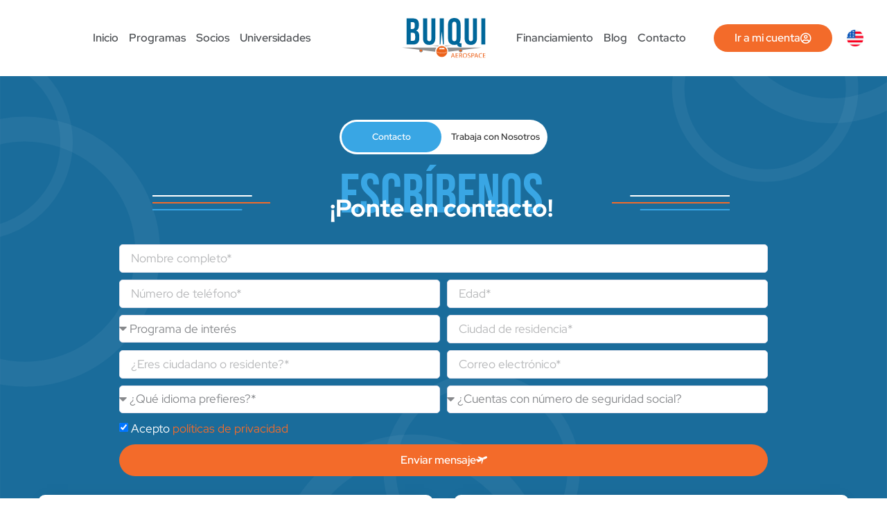

--- FILE ---
content_type: text/html; charset=UTF-8
request_url: https://buiquiaerospace.com/contacto-piloto-nacional/
body_size: 44996
content:
<!doctype html>
<html lang="es" prefix="og: https://ogp.me/ns#">
<head><meta charset="UTF-8"><script>if(navigator.userAgent.match(/MSIE|Internet Explorer/i)||navigator.userAgent.match(/Trident\/7\..*?rv:11/i)){var href=document.location.href;if(!href.match(/[?&]nowprocket/)){if(href.indexOf("?")==-1){if(href.indexOf("#")==-1){document.location.href=href+"?nowprocket=1"}else{document.location.href=href.replace("#","?nowprocket=1#")}}else{if(href.indexOf("#")==-1){document.location.href=href+"&nowprocket=1"}else{document.location.href=href.replace("#","&nowprocket=1#")}}}}</script><script>(()=>{class RocketLazyLoadScripts{constructor(){this.v="1.2.6",this.triggerEvents=["keydown","mousedown","mousemove","touchmove","touchstart","touchend","wheel"],this.userEventHandler=this.t.bind(this),this.touchStartHandler=this.i.bind(this),this.touchMoveHandler=this.o.bind(this),this.touchEndHandler=this.h.bind(this),this.clickHandler=this.u.bind(this),this.interceptedClicks=[],this.interceptedClickListeners=[],this.l(this),window.addEventListener("pageshow",(t=>{this.persisted=t.persisted,this.everythingLoaded&&this.m()})),this.CSPIssue=sessionStorage.getItem("rocketCSPIssue"),document.addEventListener("securitypolicyviolation",(t=>{this.CSPIssue||"script-src-elem"!==t.violatedDirective||"data"!==t.blockedURI||(this.CSPIssue=!0,sessionStorage.setItem("rocketCSPIssue",!0))})),document.addEventListener("DOMContentLoaded",(()=>{this.k()})),this.delayedScripts={normal:[],async:[],defer:[]},this.trash=[],this.allJQueries=[]}p(t){document.hidden?t.t():(this.triggerEvents.forEach((e=>window.addEventListener(e,t.userEventHandler,{passive:!0}))),window.addEventListener("touchstart",t.touchStartHandler,{passive:!0}),window.addEventListener("mousedown",t.touchStartHandler),document.addEventListener("visibilitychange",t.userEventHandler))}_(){this.triggerEvents.forEach((t=>window.removeEventListener(t,this.userEventHandler,{passive:!0}))),document.removeEventListener("visibilitychange",this.userEventHandler)}i(t){"HTML"!==t.target.tagName&&(window.addEventListener("touchend",this.touchEndHandler),window.addEventListener("mouseup",this.touchEndHandler),window.addEventListener("touchmove",this.touchMoveHandler,{passive:!0}),window.addEventListener("mousemove",this.touchMoveHandler),t.target.addEventListener("click",this.clickHandler),this.L(t.target,!0),this.S(t.target,"onclick","rocket-onclick"),this.C())}o(t){window.removeEventListener("touchend",this.touchEndHandler),window.removeEventListener("mouseup",this.touchEndHandler),window.removeEventListener("touchmove",this.touchMoveHandler,{passive:!0}),window.removeEventListener("mousemove",this.touchMoveHandler),t.target.removeEventListener("click",this.clickHandler),this.L(t.target,!1),this.S(t.target,"rocket-onclick","onclick"),this.M()}h(){window.removeEventListener("touchend",this.touchEndHandler),window.removeEventListener("mouseup",this.touchEndHandler),window.removeEventListener("touchmove",this.touchMoveHandler,{passive:!0}),window.removeEventListener("mousemove",this.touchMoveHandler)}u(t){t.target.removeEventListener("click",this.clickHandler),this.L(t.target,!1),this.S(t.target,"rocket-onclick","onclick"),this.interceptedClicks.push(t),t.preventDefault(),t.stopPropagation(),t.stopImmediatePropagation(),this.M()}O(){window.removeEventListener("touchstart",this.touchStartHandler,{passive:!0}),window.removeEventListener("mousedown",this.touchStartHandler),this.interceptedClicks.forEach((t=>{t.target.dispatchEvent(new MouseEvent("click",{view:t.view,bubbles:!0,cancelable:!0}))}))}l(t){EventTarget.prototype.addEventListenerWPRocketBase=EventTarget.prototype.addEventListener,EventTarget.prototype.addEventListener=function(e,i,o){"click"!==e||t.windowLoaded||i===t.clickHandler||t.interceptedClickListeners.push({target:this,func:i,options:o}),(this||window).addEventListenerWPRocketBase(e,i,o)}}L(t,e){this.interceptedClickListeners.forEach((i=>{i.target===t&&(e?t.removeEventListener("click",i.func,i.options):t.addEventListener("click",i.func,i.options))})),t.parentNode!==document.documentElement&&this.L(t.parentNode,e)}D(){return new Promise((t=>{this.P?this.M=t:t()}))}C(){this.P=!0}M(){this.P=!1}S(t,e,i){t.hasAttribute&&t.hasAttribute(e)&&(event.target.setAttribute(i,event.target.getAttribute(e)),event.target.removeAttribute(e))}t(){this._(this),"loading"===document.readyState?document.addEventListener("DOMContentLoaded",this.R.bind(this)):this.R()}k(){let t=[];document.querySelectorAll("script[type=rocketlazyloadscript][data-rocket-src]").forEach((e=>{let i=e.getAttribute("data-rocket-src");if(i&&!i.startsWith("data:")){0===i.indexOf("//")&&(i=location.protocol+i);try{const o=new URL(i).origin;o!==location.origin&&t.push({src:o,crossOrigin:e.crossOrigin||"module"===e.getAttribute("data-rocket-type")})}catch(t){}}})),t=[...new Map(t.map((t=>[JSON.stringify(t),t]))).values()],this.T(t,"preconnect")}async R(){this.lastBreath=Date.now(),this.j(this),this.F(this),this.I(),this.W(),this.q(),await this.A(this.delayedScripts.normal),await this.A(this.delayedScripts.defer),await this.A(this.delayedScripts.async);try{await this.U(),await this.H(this),await this.J()}catch(t){console.error(t)}window.dispatchEvent(new Event("rocket-allScriptsLoaded")),this.everythingLoaded=!0,this.D().then((()=>{this.O()})),this.N()}W(){document.querySelectorAll("script[type=rocketlazyloadscript]").forEach((t=>{t.hasAttribute("data-rocket-src")?t.hasAttribute("async")&&!1!==t.async?this.delayedScripts.async.push(t):t.hasAttribute("defer")&&!1!==t.defer||"module"===t.getAttribute("data-rocket-type")?this.delayedScripts.defer.push(t):this.delayedScripts.normal.push(t):this.delayedScripts.normal.push(t)}))}async B(t){if(await this.G(),!0!==t.noModule||!("noModule"in HTMLScriptElement.prototype))return new Promise((e=>{let i;function o(){(i||t).setAttribute("data-rocket-status","executed"),e()}try{if(navigator.userAgent.indexOf("Firefox/")>0||""===navigator.vendor||this.CSPIssue)i=document.createElement("script"),[...t.attributes].forEach((t=>{let e=t.nodeName;"type"!==e&&("data-rocket-type"===e&&(e="type"),"data-rocket-src"===e&&(e="src"),i.setAttribute(e,t.nodeValue))})),t.text&&(i.text=t.text),i.hasAttribute("src")?(i.addEventListener("load",o),i.addEventListener("error",(function(){i.setAttribute("data-rocket-status","failed-network"),e()})),setTimeout((()=>{i.isConnected||e()}),1)):(i.text=t.text,o()),t.parentNode.replaceChild(i,t);else{const i=t.getAttribute("data-rocket-type"),s=t.getAttribute("data-rocket-src");i?(t.type=i,t.removeAttribute("data-rocket-type")):t.removeAttribute("type"),t.addEventListener("load",o),t.addEventListener("error",(i=>{this.CSPIssue&&i.target.src.startsWith("data:")?(console.log("WPRocket: data-uri blocked by CSP -> fallback"),t.removeAttribute("src"),this.B(t).then(e)):(t.setAttribute("data-rocket-status","failed-network"),e())})),s?(t.removeAttribute("data-rocket-src"),t.src=s):t.src="data:text/javascript;base64,"+window.btoa(unescape(encodeURIComponent(t.text)))}}catch(i){t.setAttribute("data-rocket-status","failed-transform"),e()}}));t.setAttribute("data-rocket-status","skipped")}async A(t){const e=t.shift();return e&&e.isConnected?(await this.B(e),this.A(t)):Promise.resolve()}q(){this.T([...this.delayedScripts.normal,...this.delayedScripts.defer,...this.delayedScripts.async],"preload")}T(t,e){var i=document.createDocumentFragment();t.forEach((t=>{const o=t.getAttribute&&t.getAttribute("data-rocket-src")||t.src;if(o&&!o.startsWith("data:")){const s=document.createElement("link");s.href=o,s.rel=e,"preconnect"!==e&&(s.as="script"),t.getAttribute&&"module"===t.getAttribute("data-rocket-type")&&(s.crossOrigin=!0),t.crossOrigin&&(s.crossOrigin=t.crossOrigin),t.integrity&&(s.integrity=t.integrity),i.appendChild(s),this.trash.push(s)}})),document.head.appendChild(i)}j(t){let e={};function i(i,o){return e[o].eventsToRewrite.indexOf(i)>=0&&!t.everythingLoaded?"rocket-"+i:i}function o(t,o){!function(t){e[t]||(e[t]={originalFunctions:{add:t.addEventListener,remove:t.removeEventListener},eventsToRewrite:[]},t.addEventListener=function(){arguments[0]=i(arguments[0],t),e[t].originalFunctions.add.apply(t,arguments)},t.removeEventListener=function(){arguments[0]=i(arguments[0],t),e[t].originalFunctions.remove.apply(t,arguments)})}(t),e[t].eventsToRewrite.push(o)}function s(e,i){let o=e[i];e[i]=null,Object.defineProperty(e,i,{get:()=>o||function(){},set(s){t.everythingLoaded?o=s:e["rocket"+i]=o=s}})}o(document,"DOMContentLoaded"),o(window,"DOMContentLoaded"),o(window,"load"),o(window,"pageshow"),o(document,"readystatechange"),s(document,"onreadystatechange"),s(window,"onload"),s(window,"onpageshow");try{Object.defineProperty(document,"readyState",{get:()=>t.rocketReadyState,set(e){t.rocketReadyState=e},configurable:!0}),document.readyState="loading"}catch(t){console.log("WPRocket DJE readyState conflict, bypassing")}}F(t){let e;function i(e){return t.everythingLoaded?e:e.split(" ").map((t=>"load"===t||0===t.indexOf("load.")?"rocket-jquery-load":t)).join(" ")}function o(o){function s(t){const e=o.fn[t];o.fn[t]=o.fn.init.prototype[t]=function(){return this[0]===window&&("string"==typeof arguments[0]||arguments[0]instanceof String?arguments[0]=i(arguments[0]):"object"==typeof arguments[0]&&Object.keys(arguments[0]).forEach((t=>{const e=arguments[0][t];delete arguments[0][t],arguments[0][i(t)]=e}))),e.apply(this,arguments),this}}o&&o.fn&&!t.allJQueries.includes(o)&&(o.fn.ready=o.fn.init.prototype.ready=function(e){return t.domReadyFired?e.bind(document)(o):document.addEventListener("rocket-DOMContentLoaded",(()=>e.bind(document)(o))),o([])},s("on"),s("one"),t.allJQueries.push(o)),e=o}o(window.jQuery),Object.defineProperty(window,"jQuery",{get:()=>e,set(t){o(t)}})}async H(t){const e=document.querySelector("script[data-webpack]");e&&(await async function(){return new Promise((t=>{e.addEventListener("load",t),e.addEventListener("error",t)}))}(),await t.K(),await t.H(t))}async U(){this.domReadyFired=!0;try{document.readyState="interactive"}catch(t){}await this.G(),document.dispatchEvent(new Event("rocket-readystatechange")),await this.G(),document.rocketonreadystatechange&&document.rocketonreadystatechange(),await this.G(),document.dispatchEvent(new Event("rocket-DOMContentLoaded")),await this.G(),window.dispatchEvent(new Event("rocket-DOMContentLoaded"))}async J(){try{document.readyState="complete"}catch(t){}await this.G(),document.dispatchEvent(new Event("rocket-readystatechange")),await this.G(),document.rocketonreadystatechange&&document.rocketonreadystatechange(),await this.G(),window.dispatchEvent(new Event("rocket-load")),await this.G(),window.rocketonload&&window.rocketonload(),await this.G(),this.allJQueries.forEach((t=>t(window).trigger("rocket-jquery-load"))),await this.G();const t=new Event("rocket-pageshow");t.persisted=this.persisted,window.dispatchEvent(t),await this.G(),window.rocketonpageshow&&window.rocketonpageshow({persisted:this.persisted}),this.windowLoaded=!0}m(){document.onreadystatechange&&document.onreadystatechange(),window.onload&&window.onload(),window.onpageshow&&window.onpageshow({persisted:this.persisted})}I(){const t=new Map;document.write=document.writeln=function(e){const i=document.currentScript;i||console.error("WPRocket unable to document.write this: "+e);const o=document.createRange(),s=i.parentElement;let n=t.get(i);void 0===n&&(n=i.nextSibling,t.set(i,n));const c=document.createDocumentFragment();o.setStart(c,0),c.appendChild(o.createContextualFragment(e)),s.insertBefore(c,n)}}async G(){Date.now()-this.lastBreath>45&&(await this.K(),this.lastBreath=Date.now())}async K(){return document.hidden?new Promise((t=>setTimeout(t))):new Promise((t=>requestAnimationFrame(t)))}N(){this.trash.forEach((t=>t.remove()))}static run(){const t=new RocketLazyLoadScripts;t.p(t)}}RocketLazyLoadScripts.run()})();</script>
	
	<meta name="viewport" content="width=device-width, initial-scale=1">
	<link rel="profile" href="https://gmpg.org/xfn/11">
	
<!-- Optimización para motores de búsqueda de Rank Math -  https://rankmath.com/ -->
<title>Contacto Piloto Nacional - Buiqui</title><link rel="preload" data-rocket-preload as="image" href="https://buiquiaerospace.com/wp-content/uploads/2023/02/c.svg" fetchpriority="high">
<meta name="description" content="Contacto Trabaja con Nosotros escríbenos ¡Ponte en contacto! Nombre completo Número de teléfono Edad* Programa de interés Programa de interés Piloto"/>
<meta name="robots" content="follow, index, max-snippet:-1, max-video-preview:-1, max-image-preview:large"/>
<link rel="canonical" href="https://buiquiaerospace.com/contacto-piloto-nacional/" />
<meta property="og:locale" content="es_ES" />
<meta property="og:type" content="article" />
<meta property="og:title" content="Contacto Piloto Nacional - Buiqui" />
<meta property="og:description" content="Contacto Trabaja con Nosotros escríbenos ¡Ponte en contacto! Nombre completo Número de teléfono Edad* Programa de interés Programa de interés Piloto" />
<meta property="og:url" content="https://buiquiaerospace.com/contacto-piloto-nacional/" />
<meta property="og:site_name" content="Buiqui" />
<meta property="article:publisher" content="https://www.facebook.com/Buiqui.flightschool/" />
<meta property="article:author" content="https://www.facebook.com/Buiqui.flightschool/" />
<meta property="og:updated_time" content="2023-03-02T14:33:51-05:00" />
<meta property="article:published_time" content="2023-02-20T14:30:49-05:00" />
<meta property="article:modified_time" content="2023-03-02T14:33:51-05:00" />
<meta name="twitter:card" content="summary_large_image" />
<meta name="twitter:title" content="Contacto Piloto Nacional - Buiqui" />
<meta name="twitter:description" content="Contacto Trabaja con Nosotros escríbenos ¡Ponte en contacto! Nombre completo Número de teléfono Edad* Programa de interés Programa de interés Piloto" />
<meta name="twitter:site" content="@devep-buiqui" />
<meta name="twitter:creator" content="@devep-buiqui" />
<meta name="twitter:label1" content="Tiempo de lectura" />
<meta name="twitter:data1" content="Menos de un minuto" />
<script type="application/ld+json" class="rank-math-schema">{"@context":"https://schema.org","@graph":[{"@type":["Organization","Person"],"@id":"https://buiquiaerospace.com/#person","name":"admin","url":"https:","sameAs":["https://www.facebook.com/Buiqui.flightschool/","https://twitter.com/devep-buiqui","https://www.instagram.com/buiquiaerospace/","https://www.tiktok.com/@buiquiaerospace"],"logo":{"@type":"ImageObject","@id":"https://buiquiaerospace.com/#logo","url":"https://buiquiaerospace.com/wp-content/uploads/2023/02/Logo.svg","contentUrl":"https://buiquiaerospace.com/wp-content/uploads/2023/02/Logo.svg","caption":"Buiqui","inLanguage":"es"},"image":{"@id":"https://buiquiaerospace.com/#logo"}},{"@type":"WebSite","@id":"https://buiquiaerospace.com/#website","url":"https://buiquiaerospace.com","name":"Buiqui","alternateName":"Buiqui","publisher":{"@id":"https://buiquiaerospace.com/#person"},"inLanguage":"es"},{"@type":"ImageObject","@id":"http://buiquiaerospace.com/wp-content/uploads/2023/02/111.svg","url":"http://buiquiaerospace.com/wp-content/uploads/2023/02/111.svg","width":"200","height":"200","inLanguage":"es"},{"@type":"WebPage","@id":"https://buiquiaerospace.com/contacto-piloto-nacional/#webpage","url":"https://buiquiaerospace.com/contacto-piloto-nacional/","name":"Contacto Piloto Nacional - Buiqui","datePublished":"2023-02-20T14:30:49-05:00","dateModified":"2023-03-02T14:33:51-05:00","isPartOf":{"@id":"https://buiquiaerospace.com/#website"},"primaryImageOfPage":{"@id":"http://buiquiaerospace.com/wp-content/uploads/2023/02/111.svg"},"inLanguage":"es"},{"@type":"Person","@id":"https://buiquiaerospace.com/author/devep-buiqui/","name":"admin","url":"https://buiquiaerospace.com/author/devep-buiqui/","image":{"@type":"ImageObject","@id":"https://secure.gravatar.com/avatar/13a95c75b44f95ead23f47f0bf10667e57b44ec5150180c8a39a39361cf56169?s=96&amp;d=mm&amp;r=g","url":"https://secure.gravatar.com/avatar/13a95c75b44f95ead23f47f0bf10667e57b44ec5150180c8a39a39361cf56169?s=96&amp;d=mm&amp;r=g","caption":"admin","inLanguage":"es"},"sameAs":["https:"]},{"@type":"Article","headline":"Contacto Piloto Nacional - Buiqui","datePublished":"2023-02-20T14:30:49-05:00","dateModified":"2023-03-02T14:33:51-05:00","author":{"@id":"https://buiquiaerospace.com/author/devep-buiqui/","name":"admin"},"publisher":{"@id":"https://buiquiaerospace.com/#person"},"description":"Contacto Trabaja con Nosotros escr\u00edbenos \u00a1Ponte en contacto! Nombre completo N\u00famero de tel\u00e9fono Edad* Programa de inter\u00e9s Programa de inter\u00e9s Piloto","name":"Contacto Piloto Nacional - Buiqui","@id":"https://buiquiaerospace.com/contacto-piloto-nacional/#richSnippet","isPartOf":{"@id":"https://buiquiaerospace.com/contacto-piloto-nacional/#webpage"},"image":{"@id":"http://buiquiaerospace.com/wp-content/uploads/2023/02/111.svg"},"inLanguage":"es","mainEntityOfPage":{"@id":"https://buiquiaerospace.com/contacto-piloto-nacional/#webpage"}}]}</script>
<!-- /Plugin Rank Math WordPress SEO -->

<link rel='dns-prefetch' href='//www.googletagmanager.com' />

<link rel="alternate" type="application/rss+xml" title="Buiqui &raquo; Feed" href="https://buiquiaerospace.com/feed/" />
<link rel="alternate" type="application/rss+xml" title="Buiqui &raquo; Feed de los comentarios" href="https://buiquiaerospace.com/comments/feed/" />
<link rel="alternate" title="oEmbed (JSON)" type="application/json+oembed" href="https://buiquiaerospace.com/wp-json/oembed/1.0/embed?url=https%3A%2F%2Fbuiquiaerospace.com%2Fcontacto-piloto-nacional%2F" />
<link rel="alternate" title="oEmbed (XML)" type="text/xml+oembed" href="https://buiquiaerospace.com/wp-json/oembed/1.0/embed?url=https%3A%2F%2Fbuiquiaerospace.com%2Fcontacto-piloto-nacional%2F&#038;format=xml" />
<style id='wp-img-auto-sizes-contain-inline-css'>
img:is([sizes=auto i],[sizes^="auto," i]){contain-intrinsic-size:3000px 1500px}
/*# sourceURL=wp-img-auto-sizes-contain-inline-css */
</style>
<link rel='stylesheet' id='sbi_styles-css' href='https://buiquiaerospace.com/wp-content/cache/background-css/buiquiaerospace.com/wp-content/plugins/instagram-feed/css/sbi-styles.min.css?ver=6.9.1&wpr_t=1769049583' media='all' />
<style id='wp-emoji-styles-inline-css'>

	img.wp-smiley, img.emoji {
		display: inline !important;
		border: none !important;
		box-shadow: none !important;
		height: 1em !important;
		width: 1em !important;
		margin: 0 0.07em !important;
		vertical-align: -0.1em !important;
		background: none !important;
		padding: 0 !important;
	}
/*# sourceURL=wp-emoji-styles-inline-css */
</style>
<style id='global-styles-inline-css'>
:root{--wp--preset--aspect-ratio--square: 1;--wp--preset--aspect-ratio--4-3: 4/3;--wp--preset--aspect-ratio--3-4: 3/4;--wp--preset--aspect-ratio--3-2: 3/2;--wp--preset--aspect-ratio--2-3: 2/3;--wp--preset--aspect-ratio--16-9: 16/9;--wp--preset--aspect-ratio--9-16: 9/16;--wp--preset--color--black: #000000;--wp--preset--color--cyan-bluish-gray: #abb8c3;--wp--preset--color--white: #ffffff;--wp--preset--color--pale-pink: #f78da7;--wp--preset--color--vivid-red: #cf2e2e;--wp--preset--color--luminous-vivid-orange: #ff6900;--wp--preset--color--luminous-vivid-amber: #fcb900;--wp--preset--color--light-green-cyan: #7bdcb5;--wp--preset--color--vivid-green-cyan: #00d084;--wp--preset--color--pale-cyan-blue: #8ed1fc;--wp--preset--color--vivid-cyan-blue: #0693e3;--wp--preset--color--vivid-purple: #9b51e0;--wp--preset--gradient--vivid-cyan-blue-to-vivid-purple: linear-gradient(135deg,rgb(6,147,227) 0%,rgb(155,81,224) 100%);--wp--preset--gradient--light-green-cyan-to-vivid-green-cyan: linear-gradient(135deg,rgb(122,220,180) 0%,rgb(0,208,130) 100%);--wp--preset--gradient--luminous-vivid-amber-to-luminous-vivid-orange: linear-gradient(135deg,rgb(252,185,0) 0%,rgb(255,105,0) 100%);--wp--preset--gradient--luminous-vivid-orange-to-vivid-red: linear-gradient(135deg,rgb(255,105,0) 0%,rgb(207,46,46) 100%);--wp--preset--gradient--very-light-gray-to-cyan-bluish-gray: linear-gradient(135deg,rgb(238,238,238) 0%,rgb(169,184,195) 100%);--wp--preset--gradient--cool-to-warm-spectrum: linear-gradient(135deg,rgb(74,234,220) 0%,rgb(151,120,209) 20%,rgb(207,42,186) 40%,rgb(238,44,130) 60%,rgb(251,105,98) 80%,rgb(254,248,76) 100%);--wp--preset--gradient--blush-light-purple: linear-gradient(135deg,rgb(255,206,236) 0%,rgb(152,150,240) 100%);--wp--preset--gradient--blush-bordeaux: linear-gradient(135deg,rgb(254,205,165) 0%,rgb(254,45,45) 50%,rgb(107,0,62) 100%);--wp--preset--gradient--luminous-dusk: linear-gradient(135deg,rgb(255,203,112) 0%,rgb(199,81,192) 50%,rgb(65,88,208) 100%);--wp--preset--gradient--pale-ocean: linear-gradient(135deg,rgb(255,245,203) 0%,rgb(182,227,212) 50%,rgb(51,167,181) 100%);--wp--preset--gradient--electric-grass: linear-gradient(135deg,rgb(202,248,128) 0%,rgb(113,206,126) 100%);--wp--preset--gradient--midnight: linear-gradient(135deg,rgb(2,3,129) 0%,rgb(40,116,252) 100%);--wp--preset--font-size--small: 13px;--wp--preset--font-size--medium: 20px;--wp--preset--font-size--large: 36px;--wp--preset--font-size--x-large: 42px;--wp--preset--spacing--20: 0.44rem;--wp--preset--spacing--30: 0.67rem;--wp--preset--spacing--40: 1rem;--wp--preset--spacing--50: 1.5rem;--wp--preset--spacing--60: 2.25rem;--wp--preset--spacing--70: 3.38rem;--wp--preset--spacing--80: 5.06rem;--wp--preset--shadow--natural: 6px 6px 9px rgba(0, 0, 0, 0.2);--wp--preset--shadow--deep: 12px 12px 50px rgba(0, 0, 0, 0.4);--wp--preset--shadow--sharp: 6px 6px 0px rgba(0, 0, 0, 0.2);--wp--preset--shadow--outlined: 6px 6px 0px -3px rgb(255, 255, 255), 6px 6px rgb(0, 0, 0);--wp--preset--shadow--crisp: 6px 6px 0px rgb(0, 0, 0);}:root { --wp--style--global--content-size: 800px;--wp--style--global--wide-size: 1200px; }:where(body) { margin: 0; }.wp-site-blocks > .alignleft { float: left; margin-right: 2em; }.wp-site-blocks > .alignright { float: right; margin-left: 2em; }.wp-site-blocks > .aligncenter { justify-content: center; margin-left: auto; margin-right: auto; }:where(.wp-site-blocks) > * { margin-block-start: 24px; margin-block-end: 0; }:where(.wp-site-blocks) > :first-child { margin-block-start: 0; }:where(.wp-site-blocks) > :last-child { margin-block-end: 0; }:root { --wp--style--block-gap: 24px; }:root :where(.is-layout-flow) > :first-child{margin-block-start: 0;}:root :where(.is-layout-flow) > :last-child{margin-block-end: 0;}:root :where(.is-layout-flow) > *{margin-block-start: 24px;margin-block-end: 0;}:root :where(.is-layout-constrained) > :first-child{margin-block-start: 0;}:root :where(.is-layout-constrained) > :last-child{margin-block-end: 0;}:root :where(.is-layout-constrained) > *{margin-block-start: 24px;margin-block-end: 0;}:root :where(.is-layout-flex){gap: 24px;}:root :where(.is-layout-grid){gap: 24px;}.is-layout-flow > .alignleft{float: left;margin-inline-start: 0;margin-inline-end: 2em;}.is-layout-flow > .alignright{float: right;margin-inline-start: 2em;margin-inline-end: 0;}.is-layout-flow > .aligncenter{margin-left: auto !important;margin-right: auto !important;}.is-layout-constrained > .alignleft{float: left;margin-inline-start: 0;margin-inline-end: 2em;}.is-layout-constrained > .alignright{float: right;margin-inline-start: 2em;margin-inline-end: 0;}.is-layout-constrained > .aligncenter{margin-left: auto !important;margin-right: auto !important;}.is-layout-constrained > :where(:not(.alignleft):not(.alignright):not(.alignfull)){max-width: var(--wp--style--global--content-size);margin-left: auto !important;margin-right: auto !important;}.is-layout-constrained > .alignwide{max-width: var(--wp--style--global--wide-size);}body .is-layout-flex{display: flex;}.is-layout-flex{flex-wrap: wrap;align-items: center;}.is-layout-flex > :is(*, div){margin: 0;}body .is-layout-grid{display: grid;}.is-layout-grid > :is(*, div){margin: 0;}body{padding-top: 0px;padding-right: 0px;padding-bottom: 0px;padding-left: 0px;}a:where(:not(.wp-element-button)){text-decoration: underline;}:root :where(.wp-element-button, .wp-block-button__link){background-color: #32373c;border-width: 0;color: #fff;font-family: inherit;font-size: inherit;font-style: inherit;font-weight: inherit;letter-spacing: inherit;line-height: inherit;padding-top: calc(0.667em + 2px);padding-right: calc(1.333em + 2px);padding-bottom: calc(0.667em + 2px);padding-left: calc(1.333em + 2px);text-decoration: none;text-transform: inherit;}.has-black-color{color: var(--wp--preset--color--black) !important;}.has-cyan-bluish-gray-color{color: var(--wp--preset--color--cyan-bluish-gray) !important;}.has-white-color{color: var(--wp--preset--color--white) !important;}.has-pale-pink-color{color: var(--wp--preset--color--pale-pink) !important;}.has-vivid-red-color{color: var(--wp--preset--color--vivid-red) !important;}.has-luminous-vivid-orange-color{color: var(--wp--preset--color--luminous-vivid-orange) !important;}.has-luminous-vivid-amber-color{color: var(--wp--preset--color--luminous-vivid-amber) !important;}.has-light-green-cyan-color{color: var(--wp--preset--color--light-green-cyan) !important;}.has-vivid-green-cyan-color{color: var(--wp--preset--color--vivid-green-cyan) !important;}.has-pale-cyan-blue-color{color: var(--wp--preset--color--pale-cyan-blue) !important;}.has-vivid-cyan-blue-color{color: var(--wp--preset--color--vivid-cyan-blue) !important;}.has-vivid-purple-color{color: var(--wp--preset--color--vivid-purple) !important;}.has-black-background-color{background-color: var(--wp--preset--color--black) !important;}.has-cyan-bluish-gray-background-color{background-color: var(--wp--preset--color--cyan-bluish-gray) !important;}.has-white-background-color{background-color: var(--wp--preset--color--white) !important;}.has-pale-pink-background-color{background-color: var(--wp--preset--color--pale-pink) !important;}.has-vivid-red-background-color{background-color: var(--wp--preset--color--vivid-red) !important;}.has-luminous-vivid-orange-background-color{background-color: var(--wp--preset--color--luminous-vivid-orange) !important;}.has-luminous-vivid-amber-background-color{background-color: var(--wp--preset--color--luminous-vivid-amber) !important;}.has-light-green-cyan-background-color{background-color: var(--wp--preset--color--light-green-cyan) !important;}.has-vivid-green-cyan-background-color{background-color: var(--wp--preset--color--vivid-green-cyan) !important;}.has-pale-cyan-blue-background-color{background-color: var(--wp--preset--color--pale-cyan-blue) !important;}.has-vivid-cyan-blue-background-color{background-color: var(--wp--preset--color--vivid-cyan-blue) !important;}.has-vivid-purple-background-color{background-color: var(--wp--preset--color--vivid-purple) !important;}.has-black-border-color{border-color: var(--wp--preset--color--black) !important;}.has-cyan-bluish-gray-border-color{border-color: var(--wp--preset--color--cyan-bluish-gray) !important;}.has-white-border-color{border-color: var(--wp--preset--color--white) !important;}.has-pale-pink-border-color{border-color: var(--wp--preset--color--pale-pink) !important;}.has-vivid-red-border-color{border-color: var(--wp--preset--color--vivid-red) !important;}.has-luminous-vivid-orange-border-color{border-color: var(--wp--preset--color--luminous-vivid-orange) !important;}.has-luminous-vivid-amber-border-color{border-color: var(--wp--preset--color--luminous-vivid-amber) !important;}.has-light-green-cyan-border-color{border-color: var(--wp--preset--color--light-green-cyan) !important;}.has-vivid-green-cyan-border-color{border-color: var(--wp--preset--color--vivid-green-cyan) !important;}.has-pale-cyan-blue-border-color{border-color: var(--wp--preset--color--pale-cyan-blue) !important;}.has-vivid-cyan-blue-border-color{border-color: var(--wp--preset--color--vivid-cyan-blue) !important;}.has-vivid-purple-border-color{border-color: var(--wp--preset--color--vivid-purple) !important;}.has-vivid-cyan-blue-to-vivid-purple-gradient-background{background: var(--wp--preset--gradient--vivid-cyan-blue-to-vivid-purple) !important;}.has-light-green-cyan-to-vivid-green-cyan-gradient-background{background: var(--wp--preset--gradient--light-green-cyan-to-vivid-green-cyan) !important;}.has-luminous-vivid-amber-to-luminous-vivid-orange-gradient-background{background: var(--wp--preset--gradient--luminous-vivid-amber-to-luminous-vivid-orange) !important;}.has-luminous-vivid-orange-to-vivid-red-gradient-background{background: var(--wp--preset--gradient--luminous-vivid-orange-to-vivid-red) !important;}.has-very-light-gray-to-cyan-bluish-gray-gradient-background{background: var(--wp--preset--gradient--very-light-gray-to-cyan-bluish-gray) !important;}.has-cool-to-warm-spectrum-gradient-background{background: var(--wp--preset--gradient--cool-to-warm-spectrum) !important;}.has-blush-light-purple-gradient-background{background: var(--wp--preset--gradient--blush-light-purple) !important;}.has-blush-bordeaux-gradient-background{background: var(--wp--preset--gradient--blush-bordeaux) !important;}.has-luminous-dusk-gradient-background{background: var(--wp--preset--gradient--luminous-dusk) !important;}.has-pale-ocean-gradient-background{background: var(--wp--preset--gradient--pale-ocean) !important;}.has-electric-grass-gradient-background{background: var(--wp--preset--gradient--electric-grass) !important;}.has-midnight-gradient-background{background: var(--wp--preset--gradient--midnight) !important;}.has-small-font-size{font-size: var(--wp--preset--font-size--small) !important;}.has-medium-font-size{font-size: var(--wp--preset--font-size--medium) !important;}.has-large-font-size{font-size: var(--wp--preset--font-size--large) !important;}.has-x-large-font-size{font-size: var(--wp--preset--font-size--x-large) !important;}
:root :where(.wp-block-pullquote){font-size: 1.5em;line-height: 1.6;}
/*# sourceURL=global-styles-inline-css */
</style>
<link rel='stylesheet' id='hello-elementor-css' href='https://buiquiaerospace.com/wp-content/themes/hello-elementor/style.min.css?ver=3.3.0' media='all' />
<link rel='stylesheet' id='hello-elementor-theme-style-css' href='https://buiquiaerospace.com/wp-content/themes/hello-elementor/theme.min.css?ver=3.3.0' media='all' />
<link rel='stylesheet' id='hello-elementor-header-footer-css' href='https://buiquiaerospace.com/wp-content/themes/hello-elementor/header-footer.min.css?ver=3.3.0' media='all' />
<link rel='stylesheet' id='elementor-frontend-css' href='https://buiquiaerospace.com/wp-content/uploads/elementor/css/custom-frontend.min.css?ver=1768950328' media='all' />
<link rel='stylesheet' id='elementor-post-6-css' href='https://buiquiaerospace.com/wp-content/uploads/elementor/css/post-6.css?ver=1768950329' media='all' />
<link rel='stylesheet' id='widget-image-css' href='https://buiquiaerospace.com/wp-content/plugins/elementor/assets/css/widget-image.min.css?ver=3.33.6' media='all' />
<link rel='stylesheet' id='e-sticky-css' href='https://buiquiaerospace.com/wp-content/plugins/elementor-pro/assets/css/modules/sticky.min.css?ver=3.29.2' media='all' />
<link rel='stylesheet' id='widget-nav-menu-css' href='https://buiquiaerospace.com/wp-content/uploads/elementor/css/custom-pro-widget-nav-menu.min.css?ver=1768950328' media='all' />
<link data-minify="1" rel='stylesheet' id='elementor-icons-css' href='https://buiquiaerospace.com/wp-content/cache/min/1/wp-content/plugins/elementor/assets/lib/eicons/css/elementor-icons.min.css?ver=1768950331' media='all' />
<link data-minify="1" rel='stylesheet' id='jet-tabs-frontend-css' href='https://buiquiaerospace.com/wp-content/cache/background-css/buiquiaerospace.com/wp-content/cache/min/1/wp-content/plugins/jet-tabs/assets/css/jet-tabs-frontend.css?ver=1768950331&wpr_t=1769049584' media='all' />
<link data-minify="1" rel='stylesheet' id='jet-tricks-frontend-css' href='https://buiquiaerospace.com/wp-content/cache/min/1/wp-content/plugins/jet-tricks/assets/css/jet-tricks-frontend.css?ver=1768950331' media='all' />
<link rel='stylesheet' id='sbistyles-css' href='https://buiquiaerospace.com/wp-content/cache/background-css/buiquiaerospace.com/wp-content/plugins/instagram-feed/css/sbi-styles.min.css?ver=6.9.1&wpr_t=1769049583' media='all' />
<link rel='stylesheet' id='widget-heading-css' href='https://buiquiaerospace.com/wp-content/plugins/elementor/assets/css/widget-heading.min.css?ver=3.33.6' media='all' />
<link rel='stylesheet' id='widget-social-icons-css' href='https://buiquiaerospace.com/wp-content/plugins/elementor/assets/css/widget-social-icons.min.css?ver=3.33.6' media='all' />
<link rel='stylesheet' id='e-apple-webkit-css' href='https://buiquiaerospace.com/wp-content/uploads/elementor/css/custom-apple-webkit.min.css?ver=1768950328' media='all' />
<link rel='stylesheet' id='e-animation-fadeIn-css' href='https://buiquiaerospace.com/wp-content/plugins/elementor/assets/lib/animations/styles/fadeIn.min.css?ver=3.33.6' media='all' />
<link rel='stylesheet' id='widget-google_maps-css' href='https://buiquiaerospace.com/wp-content/plugins/elementor/assets/css/widget-google_maps.min.css?ver=3.33.6' media='all' />
<link rel='stylesheet' id='elementor-post-564-css' href='https://buiquiaerospace.com/wp-content/cache/background-css/buiquiaerospace.com/wp-content/uploads/elementor/css/post-564.css?ver=1768950533&wpr_t=1769049584' media='all' />
<link rel='stylesheet' id='elementor-post-460-css' href='https://buiquiaerospace.com/wp-content/uploads/elementor/css/post-460.css?ver=1768950416' media='all' />
<link rel='stylesheet' id='elementor-post-763-css' href='https://buiquiaerospace.com/wp-content/uploads/elementor/css/post-763.css?ver=1768950416' media='all' />
<link rel='stylesheet' id='hello-elementor-child-style-css' href='https://buiquiaerospace.com/wp-content/themes/hello-theme-child-master/style.css?ver=1.0.0' media='all' />
<link rel='stylesheet' id='jquery-chosen-css' href='https://buiquiaerospace.com/wp-content/cache/background-css/buiquiaerospace.com/wp-content/plugins/jet-search/assets/lib/chosen/chosen.min.css?ver=1.8.7&wpr_t=1769049584' media='all' />
<link data-minify="1" rel='stylesheet' id='jet-search-css' href='https://buiquiaerospace.com/wp-content/cache/min/1/wp-content/plugins/jet-search/assets/css/jet-search.css?ver=1768950331' media='all' />
<link rel='stylesheet' id='elementor-icons-shared-0-css' href='https://buiquiaerospace.com/wp-content/plugins/elementor/assets/lib/font-awesome/css/fontawesome.min.css?ver=5.15.3' media='all' />
<link data-minify="1" rel='stylesheet' id='elementor-icons-fa-regular-css' href='https://buiquiaerospace.com/wp-content/cache/min/1/wp-content/plugins/elementor/assets/lib/font-awesome/css/regular.min.css?ver=1768950331' media='all' />
<link data-minify="1" rel='stylesheet' id='elementor-icons-fa-solid-css' href='https://buiquiaerospace.com/wp-content/cache/min/1/wp-content/plugins/elementor/assets/lib/font-awesome/css/solid.min.css?ver=1768950331' media='all' />
<script type="rocketlazyloadscript" data-rocket-src="https://buiquiaerospace.com/wp-includes/js/jquery/jquery.min.js?ver=3.7.1" id="jquery-core-js"></script>
<script type="rocketlazyloadscript" data-rocket-src="https://buiquiaerospace.com/wp-includes/js/jquery/jquery-migrate.min.js?ver=3.4.1" id="jquery-migrate-js" data-rocket-defer defer></script>
<script type="rocketlazyloadscript" data-rocket-src="https://buiquiaerospace.com/wp-includes/js/imagesloaded.min.js?ver=6.9" id="imagesLoaded-js" data-rocket-defer defer></script>

<!-- Fragmento de código de la etiqueta de Google (gtag.js) añadida por Site Kit -->

<!-- Fragmento de código de Google Analytics añadido por Site Kit -->
<script type="rocketlazyloadscript" data-rocket-src="https://www.googletagmanager.com/gtag/js?id=G-M4DPP4YPPJ" id="google_gtagjs-js" async></script>
<script type="rocketlazyloadscript" id="google_gtagjs-js-after">
window.dataLayer = window.dataLayer || [];function gtag(){dataLayer.push(arguments);}
gtag("set","linker",{"domains":["buiquiaerospace.com"]});
gtag("js", new Date());
gtag("set", "developer_id.dZTNiMT", true);
gtag("config", "G-M4DPP4YPPJ");
//# sourceURL=google_gtagjs-js-after
</script>

<!-- Finalizar fragmento de código de la etiqueta de Google (gtags.js) añadida por Site Kit -->
<link rel="https://api.w.org/" href="https://buiquiaerospace.com/wp-json/" /><link rel="alternate" title="JSON" type="application/json" href="https://buiquiaerospace.com/wp-json/wp/v2/pages/564" /><link rel="EditURI" type="application/rsd+xml" title="RSD" href="https://buiquiaerospace.com/xmlrpc.php?rsd" />
<meta name="generator" content="WordPress 6.9" />
<link rel='shortlink' href='https://buiquiaerospace.com/?p=564' />
<meta name="generator" content="Site Kit by Google 1.148.0" /><!-- Meta Pixel Code -->
<script type="rocketlazyloadscript">
!function(f,b,e,v,n,t,s)
{if(f.fbq)return;n=f.fbq=function(){n.callMethod?
n.callMethod.apply(n,arguments):n.queue.push(arguments)};
if(!f._fbq)f._fbq=n;n.push=n;n.loaded=!0;n.version='2.0';
n.queue=[];t=b.createElement(e);t.async=!0;
t.src=v;s=b.getElementsByTagName(e)[0];
s.parentNode.insertBefore(t,s)}(window, document,'script',
'https://connect.facebook.net/en_US/fbevents.js');
fbq('init', '945709063357761');
fbq('track', 'PageView');
</script>
<noscript><img height="1" width="1" style="display:none"
src="https://www.facebook.com/tr?id=945709063357761&ev=PageView&noscript=1"
/></noscript>
<!-- End Meta Pixel Code -->
<!-- Hotjar Tracking Code for Buiqui Aerospace -->
<script type="rocketlazyloadscript">
    (function(h,o,t,j,a,r){
        h.hj=h.hj||function(){(h.hj.q=h.hj.q||[]).push(arguments)};
        h._hjSettings={hjid:5174563,hjsv:6};
        a=o.getElementsByTagName('head')[0];
        r=o.createElement('script');r.async=1;
        r.src=t+h._hjSettings.hjid+j+h._hjSettings.hjsv;
        a.appendChild(r);
    })(window,document,'https://static.hotjar.com/c/hotjar-','.js?sv=');
</script><meta name="ti-site-data" content="eyJyIjoiMTowITc6MCEzMDowIiwibyI6Imh0dHBzOlwvXC9idWlxdWlhZXJvc3BhY2UuY29tXC93cC1hZG1pblwvYWRtaW4tYWpheC5waHA/YWN0aW9uPXRpX29ubGluZV91c2Vyc19nb29nbGUmYW1wO3A9JTJGY29udGFjdG8tcGlsb3RvLW5hY2lvbmFsJTJGJmFtcDtfd3Bub25jZT1iZDNlMTE0Y2NiIn0=" /><meta name="generator" content="Elementor 3.33.6; features: additional_custom_breakpoints; settings: css_print_method-external, google_font-disabled, font_display-block">
<!-- Google Tag Manager -->
<script type="rocketlazyloadscript">(function(w,d,s,l,i){w[l]=w[l]||[];w[l].push({'gtm.start':
new Date().getTime(),event:'gtm.js'});var f=d.getElementsByTagName(s)[0],
j=d.createElement(s),dl=l!='dataLayer'?'&l='+l:'';j.async=true;j.src=
'https://www.googletagmanager.com/gtm.js?id='+i+dl;f.parentNode.insertBefore(j,f);
})(window,document,'script','dataLayer','GTM-WGSB4NJT');</script>
<!-- End Google Tag Manager -->
<!-- Google Tag Manager (noscript) -->
<noscript><iframe src="https://www.googletagmanager.com/ns.html?id=GTM-WGSB4NJT"
height="0" width="0" style="display:none;visibility:hidden"></iframe></noscript>
<!-- End Google Tag Manager (noscript) -->
			<style>
				.e-con.e-parent:nth-of-type(n+4):not(.e-lazyloaded):not(.e-no-lazyload),
				.e-con.e-parent:nth-of-type(n+4):not(.e-lazyloaded):not(.e-no-lazyload) * {
					background-image: none !important;
				}
				@media screen and (max-height: 1024px) {
					.e-con.e-parent:nth-of-type(n+3):not(.e-lazyloaded):not(.e-no-lazyload),
					.e-con.e-parent:nth-of-type(n+3):not(.e-lazyloaded):not(.e-no-lazyload) * {
						background-image: none !important;
					}
				}
				@media screen and (max-height: 640px) {
					.e-con.e-parent:nth-of-type(n+2):not(.e-lazyloaded):not(.e-no-lazyload),
					.e-con.e-parent:nth-of-type(n+2):not(.e-lazyloaded):not(.e-no-lazyload) * {
						background-image: none !important;
					}
				}
			</style>
			<link rel="icon" href="https://buiquiaerospace.com/wp-content/uploads/2023/02/Logo.svg" sizes="32x32" />
<link rel="icon" href="https://buiquiaerospace.com/wp-content/uploads/2023/02/Logo.svg" sizes="192x192" />
<link rel="apple-touch-icon" href="https://buiquiaerospace.com/wp-content/uploads/2023/02/Logo.svg" />
<meta name="msapplication-TileImage" content="https://buiquiaerospace.com/wp-content/uploads/2023/02/Logo.svg" />
		<style id="wp-custom-css">
			.elementor-post__badge{
	border-radius:5px !important;
}		</style>
		<noscript><style id="rocket-lazyload-nojs-css">.rll-youtube-player, [data-lazy-src]{display:none !important;}</style></noscript><style id="wpr-lazyload-bg-container"></style><style id="wpr-lazyload-bg-exclusion">.elementor-564 .elementor-element.elementor-element-75e7fee8:not(.elementor-motion-effects-element-type-background), .elementor-564 .elementor-element.elementor-element-75e7fee8 > .elementor-motion-effects-container > .elementor-motion-effects-layer{--wpr-bg-a7d0b5cd-d331-4698-9998-a4c70caa67ec: url('https://buiquiaerospace.com/wp-content/uploads/2023/02/c.svg');}</style>
<noscript>
<style id="wpr-lazyload-bg-nostyle">.sbi_lb-loader span{--wpr-bg-2c9f629f-5ac8-4f01-87a1-e4d37f5412c1: url('https://buiquiaerospace.com/wp-content/plugins/instagram-feed/img/sbi-sprite.png');}.sbi_lb-nav span{--wpr-bg-94f7e006-de8f-4e88-9e76-d64237012840: url('https://buiquiaerospace.com/wp-content/plugins/instagram-feed/img/sbi-sprite.png');}.jet-image-accordion__item-loader span{--wpr-bg-a0bbfe8a-cf8f-4031-bda2-528a9c5771c9: url('https://buiquiaerospace.com/wp-content/plugins/jet-tabs/assets/images/spinner-32.svg');}.elementor-564 .elementor-element.elementor-element-75e7fee8:not(.elementor-motion-effects-element-type-background), .elementor-564 .elementor-element.elementor-element-75e7fee8 > .elementor-motion-effects-container > .elementor-motion-effects-layer{--wpr-bg-5fcdbf8d-99cf-475e-a2e0-5220a0454dd6: url('https://buiquiaerospace.com/wp-content/uploads/2023/02/bc-c.svg');}.elementor-564 .elementor-element.elementor-element-75e7fee8:not(.elementor-motion-effects-element-type-background), .elementor-564 .elementor-element.elementor-element-75e7fee8 > .elementor-motion-effects-container > .elementor-motion-effects-layer{--wpr-bg-b07e8c47-ee31-41d6-b500-33b4217f1800: url('https://buiquiaerospace.com/wp-content/uploads/2023/02/cc.svg');}.chosen-container-single .chosen-single abbr{--wpr-bg-e42d6037-1ab1-44f4-b71a-11afe52b6af7: url('https://buiquiaerospace.com/wp-content/plugins/jet-search/assets/lib/chosen/chosen-sprite.png');}.chosen-container-single .chosen-single div b{--wpr-bg-b367bb6c-9d46-461d-b7f1-c5a155ecb752: url('https://buiquiaerospace.com/wp-content/plugins/jet-search/assets/lib/chosen/chosen-sprite.png');}.chosen-container-single .chosen-search input[type=text]{--wpr-bg-64fe20d2-31df-4bdc-88c0-df6b0821ebe4: url('https://buiquiaerospace.com/wp-content/plugins/jet-search/assets/lib/chosen/chosen-sprite.png');}.chosen-container-multi .chosen-choices li.search-choice .search-choice-close{--wpr-bg-31e15faa-72e1-4b5d-a48f-365c4c8da3d5: url('https://buiquiaerospace.com/wp-content/plugins/jet-search/assets/lib/chosen/chosen-sprite.png');}.chosen-rtl .chosen-search input[type=text]{--wpr-bg-d21191e6-2da0-4097-98a4-a762f82caf4b: url('https://buiquiaerospace.com/wp-content/plugins/jet-search/assets/lib/chosen/chosen-sprite.png');}.chosen-container .chosen-results-scroll-down span,.chosen-container .chosen-results-scroll-up span,.chosen-container-multi .chosen-choices .search-choice .search-choice-close,.chosen-container-single .chosen-search input[type=text],.chosen-container-single .chosen-single abbr,.chosen-container-single .chosen-single div b,.chosen-rtl .chosen-search input[type=text]{--wpr-bg-7e2f1440-8e35-4c05-a47c-d98af41c8aa2: url('https://buiquiaerospace.com/wp-content/plugins/jet-search/assets/lib/chosen/chosen-sprite@2x.png');}</style>
</noscript>
<script type="application/javascript">const rocket_pairs = [{"selector":".sbi_lb-loader span","style":".sbi_lb-loader span{--wpr-bg-2c9f629f-5ac8-4f01-87a1-e4d37f5412c1: url('https:\/\/buiquiaerospace.com\/wp-content\/plugins\/instagram-feed\/img\/sbi-sprite.png');}","hash":"2c9f629f-5ac8-4f01-87a1-e4d37f5412c1","url":"https:\/\/buiquiaerospace.com\/wp-content\/plugins\/instagram-feed\/img\/sbi-sprite.png"},{"selector":".sbi_lb-nav span","style":".sbi_lb-nav span{--wpr-bg-94f7e006-de8f-4e88-9e76-d64237012840: url('https:\/\/buiquiaerospace.com\/wp-content\/plugins\/instagram-feed\/img\/sbi-sprite.png');}","hash":"94f7e006-de8f-4e88-9e76-d64237012840","url":"https:\/\/buiquiaerospace.com\/wp-content\/plugins\/instagram-feed\/img\/sbi-sprite.png"},{"selector":".jet-image-accordion__item-loader span","style":".jet-image-accordion__item-loader span{--wpr-bg-a0bbfe8a-cf8f-4031-bda2-528a9c5771c9: url('https:\/\/buiquiaerospace.com\/wp-content\/plugins\/jet-tabs\/assets\/images\/spinner-32.svg');}","hash":"a0bbfe8a-cf8f-4031-bda2-528a9c5771c9","url":"https:\/\/buiquiaerospace.com\/wp-content\/plugins\/jet-tabs\/assets\/images\/spinner-32.svg"},{"selector":".elementor-564 .elementor-element.elementor-element-75e7fee8:not(.elementor-motion-effects-element-type-background), .elementor-564 .elementor-element.elementor-element-75e7fee8 > .elementor-motion-effects-container > .elementor-motion-effects-layer","style":".elementor-564 .elementor-element.elementor-element-75e7fee8:not(.elementor-motion-effects-element-type-background), .elementor-564 .elementor-element.elementor-element-75e7fee8 > .elementor-motion-effects-container > .elementor-motion-effects-layer{--wpr-bg-5fcdbf8d-99cf-475e-a2e0-5220a0454dd6: url('https:\/\/buiquiaerospace.com\/wp-content\/uploads\/2023\/02\/bc-c.svg');}","hash":"5fcdbf8d-99cf-475e-a2e0-5220a0454dd6","url":"https:\/\/buiquiaerospace.com\/wp-content\/uploads\/2023\/02\/bc-c.svg"},{"selector":".elementor-564 .elementor-element.elementor-element-75e7fee8:not(.elementor-motion-effects-element-type-background), .elementor-564 .elementor-element.elementor-element-75e7fee8 > .elementor-motion-effects-container > .elementor-motion-effects-layer","style":".elementor-564 .elementor-element.elementor-element-75e7fee8:not(.elementor-motion-effects-element-type-background), .elementor-564 .elementor-element.elementor-element-75e7fee8 > .elementor-motion-effects-container > .elementor-motion-effects-layer{--wpr-bg-b07e8c47-ee31-41d6-b500-33b4217f1800: url('https:\/\/buiquiaerospace.com\/wp-content\/uploads\/2023\/02\/cc.svg');}","hash":"b07e8c47-ee31-41d6-b500-33b4217f1800","url":"https:\/\/buiquiaerospace.com\/wp-content\/uploads\/2023\/02\/cc.svg"},{"selector":".chosen-container-single .chosen-single abbr","style":".chosen-container-single .chosen-single abbr{--wpr-bg-e42d6037-1ab1-44f4-b71a-11afe52b6af7: url('https:\/\/buiquiaerospace.com\/wp-content\/plugins\/jet-search\/assets\/lib\/chosen\/chosen-sprite.png');}","hash":"e42d6037-1ab1-44f4-b71a-11afe52b6af7","url":"https:\/\/buiquiaerospace.com\/wp-content\/plugins\/jet-search\/assets\/lib\/chosen\/chosen-sprite.png"},{"selector":".chosen-container-single .chosen-single div b","style":".chosen-container-single .chosen-single div b{--wpr-bg-b367bb6c-9d46-461d-b7f1-c5a155ecb752: url('https:\/\/buiquiaerospace.com\/wp-content\/plugins\/jet-search\/assets\/lib\/chosen\/chosen-sprite.png');}","hash":"b367bb6c-9d46-461d-b7f1-c5a155ecb752","url":"https:\/\/buiquiaerospace.com\/wp-content\/plugins\/jet-search\/assets\/lib\/chosen\/chosen-sprite.png"},{"selector":".chosen-container-single .chosen-search input[type=text]","style":".chosen-container-single .chosen-search input[type=text]{--wpr-bg-64fe20d2-31df-4bdc-88c0-df6b0821ebe4: url('https:\/\/buiquiaerospace.com\/wp-content\/plugins\/jet-search\/assets\/lib\/chosen\/chosen-sprite.png');}","hash":"64fe20d2-31df-4bdc-88c0-df6b0821ebe4","url":"https:\/\/buiquiaerospace.com\/wp-content\/plugins\/jet-search\/assets\/lib\/chosen\/chosen-sprite.png"},{"selector":".chosen-container-multi .chosen-choices li.search-choice .search-choice-close","style":".chosen-container-multi .chosen-choices li.search-choice .search-choice-close{--wpr-bg-31e15faa-72e1-4b5d-a48f-365c4c8da3d5: url('https:\/\/buiquiaerospace.com\/wp-content\/plugins\/jet-search\/assets\/lib\/chosen\/chosen-sprite.png');}","hash":"31e15faa-72e1-4b5d-a48f-365c4c8da3d5","url":"https:\/\/buiquiaerospace.com\/wp-content\/plugins\/jet-search\/assets\/lib\/chosen\/chosen-sprite.png"},{"selector":".chosen-rtl .chosen-search input[type=text]","style":".chosen-rtl .chosen-search input[type=text]{--wpr-bg-d21191e6-2da0-4097-98a4-a762f82caf4b: url('https:\/\/buiquiaerospace.com\/wp-content\/plugins\/jet-search\/assets\/lib\/chosen\/chosen-sprite.png');}","hash":"d21191e6-2da0-4097-98a4-a762f82caf4b","url":"https:\/\/buiquiaerospace.com\/wp-content\/plugins\/jet-search\/assets\/lib\/chosen\/chosen-sprite.png"},{"selector":".chosen-container .chosen-results-scroll-down span,.chosen-container .chosen-results-scroll-up span,.chosen-container-multi .chosen-choices .search-choice .search-choice-close,.chosen-container-single .chosen-search input[type=text],.chosen-container-single .chosen-single abbr,.chosen-container-single .chosen-single div b,.chosen-rtl .chosen-search input[type=text]","style":".chosen-container .chosen-results-scroll-down span,.chosen-container .chosen-results-scroll-up span,.chosen-container-multi .chosen-choices .search-choice .search-choice-close,.chosen-container-single .chosen-search input[type=text],.chosen-container-single .chosen-single abbr,.chosen-container-single .chosen-single div b,.chosen-rtl .chosen-search input[type=text]{--wpr-bg-7e2f1440-8e35-4c05-a47c-d98af41c8aa2: url('https:\/\/buiquiaerospace.com\/wp-content\/plugins\/jet-search\/assets\/lib\/chosen\/chosen-sprite@2x.png');}","hash":"7e2f1440-8e35-4c05-a47c-d98af41c8aa2","url":"https:\/\/buiquiaerospace.com\/wp-content\/plugins\/jet-search\/assets\/lib\/chosen\/chosen-sprite@2x.png"}]; const rocket_excluded_pairs = [{"selector":".elementor-564 .elementor-element.elementor-element-75e7fee8:not(.elementor-motion-effects-element-type-background), .elementor-564 .elementor-element.elementor-element-75e7fee8 > .elementor-motion-effects-container > .elementor-motion-effects-layer","style":".elementor-564 .elementor-element.elementor-element-75e7fee8:not(.elementor-motion-effects-element-type-background), .elementor-564 .elementor-element.elementor-element-75e7fee8 > .elementor-motion-effects-container > .elementor-motion-effects-layer{--wpr-bg-a7d0b5cd-d331-4698-9998-a4c70caa67ec: url('https:\/\/buiquiaerospace.com\/wp-content\/uploads\/2023\/02\/c.svg');}","hash":"a7d0b5cd-d331-4698-9998-a4c70caa67ec","url":"https:\/\/buiquiaerospace.com\/wp-content\/uploads\/2023\/02\/c.svg"}];</script><meta name="generator" content="WP Rocket 3.18" data-wpr-features="wpr_lazyload_css_bg_img wpr_delay_js wpr_defer_js wpr_minify_js wpr_lazyload_images wpr_lazyload_iframes wpr_oci wpr_minify_css wpr_desktop" /></head>
<body class="wp-singular page-template-default page page-id-564 wp-custom-logo wp-embed-responsive wp-theme-hello-elementor wp-child-theme-hello-theme-child-master theme-default elementor-default elementor-kit-6 elementor-page elementor-page-564">


<a class="skip-link screen-reader-text" href="#content">Ir al contenido</a>

		<div  data-elementor-type="header" data-elementor-id="460" class="elementor elementor-460 elementor-location-header" data-elementor-post-type="elementor_library">
					<section class="elementor-section elementor-top-section elementor-element elementor-element-e1beb7a elementor-hidden-desktop elementor-hidden-laptop elementor-section-boxed elementor-section-height-default elementor-section-height-default" data-id="e1beb7a" data-element_type="section" data-settings="{&quot;jet_parallax_layout_list&quot;:[],&quot;background_background&quot;:&quot;classic&quot;,&quot;sticky&quot;:&quot;top&quot;,&quot;sticky_effects_offset_mobile&quot;:100,&quot;sticky_on&quot;:[&quot;desktop&quot;,&quot;laptop&quot;,&quot;tablet&quot;,&quot;mobile&quot;],&quot;sticky_offset&quot;:0,&quot;sticky_effects_offset&quot;:0,&quot;sticky_anchor_link_offset&quot;:0}">
						<div  class="elementor-container elementor-column-gap-default">
					<div class="elementor-column elementor-col-33 elementor-top-column elementor-element elementor-element-510dfd0" data-id="510dfd0" data-element_type="column">
			<div class="elementor-widget-wrap elementor-element-populated">
						<div class="elementor-element elementor-element-acd7183 elementor-view-default elementor-widget elementor-widget-icon" data-id="acd7183" data-element_type="widget" data-widget_type="icon.default">
				<div class="elementor-widget-container">
							<div class="elementor-icon-wrapper">
			<a class="elementor-icon" href="#elementor-action%3Aaction%3Dpopup%3Aopen%26settings%3DeyJpZCI6IjYxMiIsInRvZ2dsZSI6ZmFsc2V9">
			<svg xmlns="http://www.w3.org/2000/svg" xmlns:xlink="http://www.w3.org/1999/xlink" id="Capa_1" x="0px" y="0px" viewBox="0 0 250.579 250.579" style="enable-background:new 0 0 250.579 250.579;" xml:space="preserve"><g id="Menu">	<path style="fill-rule:evenodd;clip-rule:evenodd;" d="M22.373,76.068h205.832c12.356,0,22.374-10.017,22.374-22.373  c0-12.356-10.017-22.373-22.374-22.373H22.373C10.017,31.323,0,41.339,0,53.696C0,66.052,10.017,76.068,22.373,76.068z   M228.205,102.916H22.373C10.017,102.916,0,112.933,0,125.289c0,12.357,10.017,22.373,22.373,22.373h205.832  c12.356,0,22.374-10.016,22.374-22.373C250.579,112.933,240.561,102.916,228.205,102.916z M228.205,174.51H22.373  C10.017,174.51,0,184.526,0,196.883c0,12.356,10.017,22.373,22.373,22.373h205.832c12.356,0,22.374-10.017,22.374-22.373  C250.579,184.526,240.561,174.51,228.205,174.51z"></path></g><g></g><g></g><g></g><g></g><g></g><g></g><g></g><g></g><g></g><g></g><g></g><g></g><g></g><g></g><g></g></svg>			</a>
		</div>
						</div>
				</div>
					</div>
		</div>
				<div class="elementor-column elementor-col-33 elementor-top-column elementor-element elementor-element-9b9af2c" data-id="9b9af2c" data-element_type="column">
			<div class="elementor-widget-wrap elementor-element-populated">
						<div class="elementor-element elementor-element-dc0351d elementor-widget elementor-widget-theme-site-logo elementor-widget-image" data-id="dc0351d" data-element_type="widget" data-widget_type="theme-site-logo.default">
				<div class="elementor-widget-container">
											<a href="https://buiquiaerospace.com">
			<img width="135" height="65" src="https://buiquiaerospace.com/wp-content/uploads/2023/02/Logo.svg" class="attachment-full size-full wp-image-57" alt="" />				</a>
											</div>
				</div>
					</div>
		</div>
				<div class="elementor-column elementor-col-33 elementor-top-column elementor-element elementor-element-df871b3" data-id="df871b3" data-element_type="column">
			<div class="elementor-widget-wrap elementor-element-populated">
						<div class="elementor-element elementor-element-ec2757d elementor-tablet-align-right elementor-widget elementor-widget-button" data-id="ec2757d" data-element_type="widget" data-widget_type="button.default">
				<div class="elementor-widget-container">
									<div class="elementor-button-wrapper">
					<a class="elementor-button elementor-button-link elementor-size-sm" href="https://app.flightschedulepro.com/Account/Login?company=143387">
						<span class="elementor-button-content-wrapper">
						<span class="elementor-button-icon">
				<i aria-hidden="true" class="far fa-user-circle"></i>			</span>
									<span class="elementor-button-text">Ir a mi cuenta</span>
					</span>
					</a>
				</div>
								</div>
				</div>
					</div>
		</div>
					</div>
		</section>
				<section class="elementor-section elementor-top-section elementor-element elementor-element-a8f6ad6 elementor-section-height-min-height elementor-hidden-tablet elementor-hidden-mobile elementor-section-boxed elementor-section-height-default elementor-section-items-middle" data-id="a8f6ad6" data-element_type="section" data-settings="{&quot;jet_parallax_layout_list&quot;:[],&quot;background_background&quot;:&quot;classic&quot;,&quot;sticky&quot;:&quot;top&quot;,&quot;sticky_effects_offset&quot;:100,&quot;sticky_on&quot;:[&quot;desktop&quot;,&quot;laptop&quot;,&quot;tablet&quot;,&quot;mobile&quot;],&quot;sticky_offset&quot;:0,&quot;sticky_anchor_link_offset&quot;:0}">
						<div  class="elementor-container elementor-column-gap-default">
					<div class="elementor-column elementor-col-33 elementor-top-column elementor-element elementor-element-4b8f9ed" data-id="4b8f9ed" data-element_type="column">
			<div class="elementor-widget-wrap elementor-element-populated">
						<div class="elementor-element elementor-element-6488e50 elementor-nav-menu__align-center menutextcolours elementor-nav-menu--dropdown-tablet elementor-nav-menu__text-align-aside elementor-nav-menu--toggle elementor-nav-menu--burger elementor-widget elementor-widget-nav-menu" data-id="6488e50" data-element_type="widget" data-settings="{&quot;layout&quot;:&quot;horizontal&quot;,&quot;submenu_icon&quot;:{&quot;value&quot;:&quot;&lt;i class=\&quot;fas fa-caret-down\&quot;&gt;&lt;\/i&gt;&quot;,&quot;library&quot;:&quot;fa-solid&quot;},&quot;toggle&quot;:&quot;burger&quot;}" data-widget_type="nav-menu.default">
				<div class="elementor-widget-container">
								<nav aria-label="Menú" class="elementor-nav-menu--main elementor-nav-menu__container elementor-nav-menu--layout-horizontal e--pointer-underline e--animation-fade">
				<ul id="menu-1-6488e50" class="elementor-nav-menu"><li class="menu-item menu-item-type-post_type menu-item-object-page menu-item-home menu-item-77"><a href="https://buiquiaerospace.com/" class="elementor-item">Inicio</a></li>
<li class="menu-item menu-item-type-custom menu-item-object-custom menu-item-has-children menu-item-83"><a href="#" class="elementor-item elementor-item-anchor">Programas</a>
<ul class="sub-menu elementor-nav-menu--dropdown">
	<li class="menu-item menu-item-type-post_type menu-item-object-page menu-item-80"><a href="https://buiquiaerospace.com/piloto-profesional/" class="elementor-sub-item">Piloto Profesional</a></li>
	<li class="menu-item menu-item-type-post_type menu-item-object-page menu-item-has-children menu-item-79"><a href="https://buiquiaerospace.com/entrenamiento-por-licencia/" class="elementor-sub-item">Cursos Individuales</a>
	<ul class="sub-menu elementor-nav-menu--dropdown">
		<li class="menu-item menu-item-type-post_type menu-item-object-page menu-item-2837"><a href="https://buiquiaerospace.com/licencia-de-piloto-comercial/" class="elementor-sub-item">Piloto comercial</a></li>
	</ul>
</li>
	<li class="menu-item menu-item-type-post_type menu-item-object-page menu-item-82"><a href="https://buiquiaerospace.com/servicios-adicionales/" class="elementor-sub-item">Servicios Adicionales</a></li>
	<li class="menu-item menu-item-type-custom menu-item-object-custom menu-item-1697"><a href="https://jseagle.com/" class="elementor-sub-item">Programas Internacionales M1</a></li>
</ul>
</li>
<li class="menu-item menu-item-type-post_type menu-item-object-page menu-item-1390"><a href="https://buiquiaerospace.com/aliados-estrategicos/" class="elementor-item">Socios</a></li>
<li class="menu-item menu-item-type-post_type menu-item-object-page menu-item-2235"><a href="https://buiquiaerospace.com/universidades/" class="elementor-item">Universidades</a></li>
</ul>			</nav>
					<div class="elementor-menu-toggle" role="button" tabindex="0" aria-label="Alternar menú" aria-expanded="false">
			<i aria-hidden="true" role="presentation" class="elementor-menu-toggle__icon--open eicon-menu-bar"></i><i aria-hidden="true" role="presentation" class="elementor-menu-toggle__icon--close eicon-close"></i>		</div>
					<nav class="elementor-nav-menu--dropdown elementor-nav-menu__container" aria-hidden="true">
				<ul id="menu-2-6488e50" class="elementor-nav-menu"><li class="menu-item menu-item-type-post_type menu-item-object-page menu-item-home menu-item-77"><a href="https://buiquiaerospace.com/" class="elementor-item" tabindex="-1">Inicio</a></li>
<li class="menu-item menu-item-type-custom menu-item-object-custom menu-item-has-children menu-item-83"><a href="#" class="elementor-item elementor-item-anchor" tabindex="-1">Programas</a>
<ul class="sub-menu elementor-nav-menu--dropdown">
	<li class="menu-item menu-item-type-post_type menu-item-object-page menu-item-80"><a href="https://buiquiaerospace.com/piloto-profesional/" class="elementor-sub-item" tabindex="-1">Piloto Profesional</a></li>
	<li class="menu-item menu-item-type-post_type menu-item-object-page menu-item-has-children menu-item-79"><a href="https://buiquiaerospace.com/entrenamiento-por-licencia/" class="elementor-sub-item" tabindex="-1">Cursos Individuales</a>
	<ul class="sub-menu elementor-nav-menu--dropdown">
		<li class="menu-item menu-item-type-post_type menu-item-object-page menu-item-2837"><a href="https://buiquiaerospace.com/licencia-de-piloto-comercial/" class="elementor-sub-item" tabindex="-1">Piloto comercial</a></li>
	</ul>
</li>
	<li class="menu-item menu-item-type-post_type menu-item-object-page menu-item-82"><a href="https://buiquiaerospace.com/servicios-adicionales/" class="elementor-sub-item" tabindex="-1">Servicios Adicionales</a></li>
	<li class="menu-item menu-item-type-custom menu-item-object-custom menu-item-1697"><a href="https://jseagle.com/" class="elementor-sub-item" tabindex="-1">Programas Internacionales M1</a></li>
</ul>
</li>
<li class="menu-item menu-item-type-post_type menu-item-object-page menu-item-1390"><a href="https://buiquiaerospace.com/aliados-estrategicos/" class="elementor-item" tabindex="-1">Socios</a></li>
<li class="menu-item menu-item-type-post_type menu-item-object-page menu-item-2235"><a href="https://buiquiaerospace.com/universidades/" class="elementor-item" tabindex="-1">Universidades</a></li>
</ul>			</nav>
						</div>
				</div>
					</div>
		</div>
				<div class="elementor-column elementor-col-33 elementor-top-column elementor-element elementor-element-08c5204" data-id="08c5204" data-element_type="column">
			<div class="elementor-widget-wrap elementor-element-populated">
						<div class="elementor-element elementor-element-c67a655 elementor-widget elementor-widget-image" data-id="c67a655" data-element_type="widget" data-widget_type="image.default">
				<div class="elementor-widget-container">
																<a href="https://buiquiaerospace.com">
							<img width="135" height="65" src="https://buiquiaerospace.com/wp-content/uploads/2023/02/Logo.svg" class="attachment-large size-large wp-image-57" alt="" />								</a>
															</div>
				</div>
					</div>
		</div>
				<div class="elementor-column elementor-col-33 elementor-top-column elementor-element elementor-element-0531299" data-id="0531299" data-element_type="column">
			<div class="elementor-widget-wrap elementor-element-populated">
						<section class="elementor-section elementor-inner-section elementor-element elementor-element-f5ca4c6 elementor-section-boxed elementor-section-height-default elementor-section-height-default" data-id="f5ca4c6" data-element_type="section" data-settings="{&quot;jet_parallax_layout_list&quot;:[]}">
						<div  class="elementor-container elementor-column-gap-default">
					<div class="elementor-column elementor-col-33 elementor-inner-column elementor-element elementor-element-25eba4c" data-id="25eba4c" data-element_type="column">
			<div class="elementor-widget-wrap elementor-element-populated">
						<div class="elementor-element elementor-element-de25b56 elementor-nav-menu__align-center menutextcolours elementor-nav-menu--dropdown-tablet elementor-nav-menu__text-align-aside elementor-nav-menu--toggle elementor-nav-menu--burger elementor-widget elementor-widget-nav-menu" data-id="de25b56" data-element_type="widget" data-settings="{&quot;layout&quot;:&quot;horizontal&quot;,&quot;submenu_icon&quot;:{&quot;value&quot;:&quot;&lt;i class=\&quot;fas fa-caret-down\&quot;&gt;&lt;\/i&gt;&quot;,&quot;library&quot;:&quot;fa-solid&quot;},&quot;toggle&quot;:&quot;burger&quot;}" data-widget_type="nav-menu.default">
				<div class="elementor-widget-container">
								<nav aria-label="Menú" class="elementor-nav-menu--main elementor-nav-menu__container elementor-nav-menu--layout-horizontal e--pointer-underline e--animation-fade">
				<ul id="menu-1-de25b56" class="elementor-nav-menu"><li class="menu-item menu-item-type-post_type menu-item-object-page menu-item-1391"><a href="https://buiquiaerospace.com/financiamiento/" class="elementor-item">Financiamiento</a></li>
<li class="menu-item menu-item-type-post_type menu-item-object-page menu-item-1392"><a href="https://buiquiaerospace.com/blog/" class="elementor-item">Blog</a></li>
<li class="menu-item menu-item-type-post_type menu-item-object-page menu-item-1393"><a href="https://buiquiaerospace.com/contacto/" class="elementor-item">Contacto</a></li>
</ul>			</nav>
					<div class="elementor-menu-toggle" role="button" tabindex="0" aria-label="Alternar menú" aria-expanded="false">
			<i aria-hidden="true" role="presentation" class="elementor-menu-toggle__icon--open eicon-menu-bar"></i><i aria-hidden="true" role="presentation" class="elementor-menu-toggle__icon--close eicon-close"></i>		</div>
					<nav class="elementor-nav-menu--dropdown elementor-nav-menu__container" aria-hidden="true">
				<ul id="menu-2-de25b56" class="elementor-nav-menu"><li class="menu-item menu-item-type-post_type menu-item-object-page menu-item-1391"><a href="https://buiquiaerospace.com/financiamiento/" class="elementor-item" tabindex="-1">Financiamiento</a></li>
<li class="menu-item menu-item-type-post_type menu-item-object-page menu-item-1392"><a href="https://buiquiaerospace.com/blog/" class="elementor-item" tabindex="-1">Blog</a></li>
<li class="menu-item menu-item-type-post_type menu-item-object-page menu-item-1393"><a href="https://buiquiaerospace.com/contacto/" class="elementor-item" tabindex="-1">Contacto</a></li>
</ul>			</nav>
						</div>
				</div>
					</div>
		</div>
				<div class="elementor-column elementor-col-33 elementor-inner-column elementor-element elementor-element-4158e37" data-id="4158e37" data-element_type="column">
			<div class="elementor-widget-wrap elementor-element-populated">
						<div class="elementor-element elementor-element-60b8ddf elementor-widget elementor-widget-button" data-id="60b8ddf" data-element_type="widget" data-widget_type="button.default">
				<div class="elementor-widget-container">
									<div class="elementor-button-wrapper">
					<a class="elementor-button elementor-button-link elementor-size-sm" href="https://app.flightschedulepro.com/Account/Login?company=143387" target="_blank">
						<span class="elementor-button-content-wrapper">
						<span class="elementor-button-icon">
				<i aria-hidden="true" class="far fa-user-circle"></i>			</span>
									<span class="elementor-button-text">Ir a mi cuenta</span>
					</span>
					</a>
				</div>
								</div>
				</div>
					</div>
		</div>
				<div class="elementor-column elementor-col-33 elementor-inner-column elementor-element elementor-element-3c50a63" data-id="3c50a63" data-element_type="column">
			<div class="elementor-widget-wrap elementor-element-populated">
						<div class="elementor-element elementor-element-1207229 elementor-widget elementor-widget-image" data-id="1207229" data-element_type="widget" data-widget_type="image.default">
				<div class="elementor-widget-container">
																<a href="https://buiqui.com/">
							<img  width="100" height="100" src="https://buiquiaerospace.com/wp-content/uploads/ban-eng.png" class="attachment-large size-large wp-image-1473" alt="" />								</a>
															</div>
				</div>
					</div>
		</div>
					</div>
		</section>
					</div>
		</div>
					</div>
		</section>
				</div>
		
<main  id="content" class="site-main post-564 page type-page status-publish hentry">

	
	<div  class="page-content">
				<div  data-elementor-type="wp-page" data-elementor-id="564" class="elementor elementor-564" data-elementor-post-type="page">
						<section class="elementor-section elementor-top-section elementor-element elementor-element-75e7fee8 elementor-section-height-min-height elementor-section-full_width elementor-section-height-default elementor-section-items-middle" data-id="75e7fee8" data-element_type="section" data-settings="{&quot;jet_parallax_layout_list&quot;:[],&quot;background_background&quot;:&quot;classic&quot;}">
						<div class="elementor-container elementor-column-gap-default">
					<div class="elementor-column elementor-col-100 elementor-top-column elementor-element elementor-element-f7aeeb9" data-id="f7aeeb9" data-element_type="column">
			<div class="elementor-widget-wrap elementor-element-populated">
						<div class="elementor-element elementor-element-81c4678 elementor-widget elementor-widget-jet-switcher" data-id="81c4678" data-element_type="widget" data-widget_type="jet-switcher.default">
				<div class="elementor-widget-container">
					<div class="jet-switcher jet-switcher--preset-1 jet-switcher-move-up-effect jet-switcher--disable" data-settings="{&quot;effect&quot;:&quot;move-up&quot;}">
			<div class="jet-switcher__control-wrapper"><div class="jet-switcher__control-instance">
	<div class="jet-switcher__control-handler"><span></span></div>
	<div class="jet-switcher__control jet-switcher__control--disable" role="button" tabindex="0" aria-controls="jet-switcher-content-disable-81c4678" aria-expanded="true" aria-label="Contacto"><div class="jet-switcher__label-text">Contacto</div></div>
	<div class="jet-switcher__control jet-switcher__control--enable" role="button" tabindex="0" aria-controls="jet-switcher-content-enable-81c4678" aria-expanded="false" aria-label="Trabaja con Nosotros"><div class="jet-switcher__label-text">Trabaja con Nosotros</div></div>
</div>

</div>
			<div class="jet-switcher__content-wrapper"><div id="jet-switcher-content-disable-81c4678" class="jet-switcher__content jet-switcher__content--disable active-content" aria-hidden="false">		<div data-elementor-type="section" data-elementor-id="1093" class="elementor elementor-1093" data-elementor-post-type="elementor_library">
					<section class="elementor-section elementor-top-section elementor-element elementor-element-629785be elementor-section-boxed elementor-section-height-default elementor-section-height-default" data-id="629785be" data-element_type="section" data-settings="{&quot;jet_parallax_layout_list&quot;:[]}">
						<div class="elementor-container elementor-column-gap-default">
					<div class="elementor-column elementor-col-100 elementor-top-column elementor-element elementor-element-fbcf7f4" data-id="fbcf7f4" data-element_type="column">
			<div class="elementor-widget-wrap elementor-element-populated">
						<section class="elementor-section elementor-inner-section elementor-element elementor-element-21ce030a elementor-section-boxed elementor-section-height-default elementor-section-height-default" data-id="21ce030a" data-element_type="section" data-settings="{&quot;jet_parallax_layout_list&quot;:[]}">
						<div class="elementor-container elementor-column-gap-default">
					<div class="elementor-column elementor-col-33 elementor-inner-column elementor-element elementor-element-161fce2a elementor-hidden-mobile" data-id="161fce2a" data-element_type="column">
			<div class="elementor-widget-wrap elementor-element-populated">
						<div class="elementor-element elementor-element-b002abb elementor-widget elementor-widget-image" data-id="b002abb" data-element_type="widget" data-widget_type="image.default">
				<div class="elementor-widget-container">
															<img  decoding="async" width="170" height="22" src="https://buiquiaerospace.com/wp-content/uploads/2023/02/111.svg" class="attachment-large size-large wp-image-221" alt="111" title="Contacto Piloto Nacional 1">															</div>
				</div>
					</div>
		</div>
				<div class="elementor-column elementor-col-33 elementor-inner-column elementor-element elementor-element-110b56f6" data-id="110b56f6" data-element_type="column">
			<div class="elementor-widget-wrap elementor-element-populated">
						<div class="elementor-element elementor-element-c34d5f7 elementor-widget elementor-widget-heading" data-id="c34d5f7" data-element_type="widget" data-widget_type="heading.default">
				<div class="elementor-widget-container">
					<h2 class="elementor-heading-title elementor-size-default">escríbenos</h2>				</div>
				</div>
				<div class="elementor-element elementor-element-62418e5 elementor-widget elementor-widget-heading" data-id="62418e5" data-element_type="widget" data-widget_type="heading.default">
				<div class="elementor-widget-container">
					<h3 class="elementor-heading-title elementor-size-default">¡Ponte en contacto!</h3>				</div>
				</div>
					</div>
		</div>
				<div class="elementor-column elementor-col-33 elementor-inner-column elementor-element elementor-element-23753977 elementor-hidden-mobile" data-id="23753977" data-element_type="column">
			<div class="elementor-widget-wrap elementor-element-populated">
						<div class="elementor-element elementor-element-71041a6a elementor-widget elementor-widget-image" data-id="71041a6a" data-element_type="widget" data-widget_type="image.default">
				<div class="elementor-widget-container">
															<img  decoding="async" width="170" height="22" src="https://buiquiaerospace.com/wp-content/uploads/2023/02/222.svg" class="attachment-large size-large wp-image-220" alt="222" title="Contacto Piloto Nacional 2">															</div>
				</div>
					</div>
		</div>
					</div>
		</section>
				<div class="elementor-element elementor-element-1f78e6cf elementor-widget__width-initial elementor-button-align-stretch elementor-widget elementor-widget-form" data-id="1f78e6cf" data-element_type="widget" data-settings="{&quot;step_next_label&quot;:&quot;Siguiente&quot;,&quot;step_previous_label&quot;:&quot;Anterior&quot;,&quot;button_width&quot;:&quot;100&quot;,&quot;step_type&quot;:&quot;number_text&quot;,&quot;step_icon_shape&quot;:&quot;circle&quot;}" data-widget_type="form.default">
				<div class="elementor-widget-container">
							<form class="elementor-form" method="post" name="Nuevo formulario">
			<input type="hidden" name="post_id" value="1093"/>
			<input type="hidden" name="form_id" value="1f78e6cf"/>
			<input type="hidden" name="referer_title" value="Contacto Piloto Nacional - Buiqui" />

							<input type="hidden" name="queried_id" value="564"/>
			
			<div class="elementor-form-fields-wrapper elementor-labels-">
								<div class="elementor-field-type-text elementor-field-group elementor-column elementor-field-group-name elementor-col-100 elementor-field-required">
												<label for="form-field-name" class="elementor-field-label elementor-screen-only">
								Nombre completo							</label>
														<input size="1" type="text" name="form_fields[name]" id="form-field-name" class="elementor-field elementor-size-sm  elementor-field-textual" placeholder="Nombre completo*" required="required">
											</div>
								<div class="elementor-field-type-tel elementor-field-group elementor-column elementor-field-group-field_addc1ce elementor-col-50 elementor-field-required">
												<label for="form-field-field_addc1ce" class="elementor-field-label elementor-screen-only">
								Número de teléfono							</label>
								<input size="1" type="tel" name="form_fields[field_addc1ce]" id="form-field-field_addc1ce" class="elementor-field elementor-size-sm  elementor-field-textual" placeholder="Número de teléfono*" required="required" pattern="[0-9()#&amp;+*-=.]+" title="Solo se aceptan números y caracteres de teléfono (#,-,*,etc).">

						</div>
								<div class="elementor-field-type-text elementor-field-group elementor-column elementor-field-group-field_d04c48d elementor-col-50 elementor-field-required">
												<label for="form-field-field_d04c48d" class="elementor-field-label elementor-screen-only">
								Edad*							</label>
														<input size="1" type="text" name="form_fields[field_d04c48d]" id="form-field-field_d04c48d" class="elementor-field elementor-size-sm  elementor-field-textual" placeholder="Edad*" required="required">
											</div>
								<div class="elementor-field-type-select elementor-field-group elementor-column elementor-field-group-field_321838f elementor-col-50 elementor-field-required">
												<label for="form-field-field_321838f" class="elementor-field-label elementor-screen-only">
								Programa de interés							</label>
								<div class="elementor-field elementor-select-wrapper remove-before ">
			<div class="select-caret-down-wrapper">
				<i aria-hidden="true" class="eicon-caret-down"></i>			</div>
			<select name="form_fields[field_321838f]" id="form-field-field_321838f" class="elementor-field-textual elementor-size-sm" required="required">
									<option value="Programa de interés">Programa de interés</option>
									<option value="Piloto Profesional">Piloto Profesional</option>
									<option value="Entrenamiento por Licencia">Entrenamiento por Licencia</option>
									<option value="Convalidación">Convalidación</option>
							</select>
		</div>
						</div>
								<div class="elementor-field-type-text elementor-field-group elementor-column elementor-field-group-field_5d4d092 elementor-col-50 elementor-field-required">
												<label for="form-field-field_5d4d092" class="elementor-field-label elementor-screen-only">
								Ciudad de residencia*							</label>
														<input size="1" type="text" name="form_fields[field_5d4d092]" id="form-field-field_5d4d092" class="elementor-field elementor-size-sm  elementor-field-textual" placeholder="Ciudad de residencia*" required="required">
											</div>
								<div class="elementor-field-type-text elementor-field-group elementor-column elementor-field-group-field_108e913 elementor-col-50 elementor-field-required">
												<label for="form-field-field_108e913" class="elementor-field-label elementor-screen-only">
								¿Eres ciudadano o residente?*							</label>
														<input size="1" type="text" name="form_fields[field_108e913]" id="form-field-field_108e913" class="elementor-field elementor-size-sm  elementor-field-textual" placeholder="¿Eres ciudadano o residente?*" required="required">
											</div>
								<div class="elementor-field-type-email elementor-field-group elementor-column elementor-field-group-email elementor-col-50 elementor-field-required">
												<label for="form-field-email" class="elementor-field-label elementor-screen-only">
								Correo electrónico							</label>
														<input size="1" type="email" name="form_fields[email]" id="form-field-email" class="elementor-field elementor-size-sm  elementor-field-textual" placeholder="Correo electrónico*" required="required">
											</div>
								<div class="elementor-field-type-select elementor-field-group elementor-column elementor-field-group-field_9b59cd6 elementor-col-50 elementor-field-required">
												<label for="form-field-field_9b59cd6" class="elementor-field-label elementor-screen-only">
								¿Qué idioma prefieres?*							</label>
								<div class="elementor-field elementor-select-wrapper remove-before ">
			<div class="select-caret-down-wrapper">
				<i aria-hidden="true" class="eicon-caret-down"></i>			</div>
			<select name="form_fields[field_9b59cd6]" id="form-field-field_9b59cd6" class="elementor-field-textual elementor-size-sm" required="required">
									<option value="¿Qué idioma prefieres?*">¿Qué idioma prefieres?*</option>
									<option value="Ingles">Ingles</option>
									<option value="Español">Español</option>
							</select>
		</div>
						</div>
								<div class="elementor-field-type-select elementor-field-group elementor-column elementor-field-group-field_8ffd518 elementor-col-50 elementor-field-required">
												<label for="form-field-field_8ffd518" class="elementor-field-label elementor-screen-only">
								¿Qué idioma prefieres?*							</label>
								<div class="elementor-field elementor-select-wrapper remove-before ">
			<div class="select-caret-down-wrapper">
				<i aria-hidden="true" class="eicon-caret-down"></i>			</div>
			<select name="form_fields[field_8ffd518]" id="form-field-field_8ffd518" class="elementor-field-textual elementor-size-sm" required="required">
									<option value="¿Cuentas con número de seguridad social?">¿Cuentas con número de seguridad social?</option>
									<option value="SI">SI</option>
									<option value="No">No</option>
							</select>
		</div>
						</div>
								<div class="elementor-field-type-acceptance elementor-field-group elementor-column elementor-field-group-field_976f544 elementor-col-100 elementor-field-required">
							<div class="elementor-field-subgroup">
			<span class="elementor-field-option">
				<input type="checkbox" name="form_fields[field_976f544]" id="form-field-field_976f544" class="elementor-field elementor-size-sm  elementor-acceptance-field" required="required" checked="checked">
				<label for="form-field-field_976f544">Acepto <a href="/politicas-de-privacidad/" target="blank"> políticas de privacidad</a></label>			</span>
		</div>
						</div>
								<div class="elementor-field-type-recaptcha_v3 elementor-field-group elementor-column elementor-field-group-field_2daec2b elementor-col-100 recaptcha_v3-bottomright">
					<div class="elementor-field" id="form-field-field_2daec2b"><div class="elementor-g-recaptcha" data-sitekey="6LcapQQlAAAAAI26sK5e5GxfBAxY-0xG1ZdRLUQa" data-type="v3" data-action="Form" data-badge="bottomright" data-size="invisible"></div></div>				</div>
								<div class="elementor-field-type-text">
					<input size="1" type="text" name="form_fields[field_1e29e6f]" id="form-field-field_1e29e6f" class="elementor-field elementor-size-sm " style="display:none !important;">				</div>
								<div class="elementor-field-group elementor-column elementor-field-type-submit elementor-col-100 e-form__buttons">
					<button class="elementor-button elementor-size-sm" type="submit">
						<span class="elementor-button-content-wrapper">
															<span class="elementor-button-icon">
									<svg xmlns="http://www.w3.org/2000/svg" width="20" height="15" viewBox="0 0 20 15" fill="none"><path d="M0.212445 7.47544L2.9631 8.61137L2.37973 8.88324C2.21573 8.9669 2.14308 9.16172 2.21573 9.33123L3.00823 11.034C3.04676 11.1177 3.1183 11.1837 3.20416 11.2145C3.28891 11.2509 3.38578 11.2509 3.47053 11.2145L9.50019 8.38683L9.57613 7.58441L9.6818 6.51123C9.69391 6.36813 9.82049 6.26357 9.96248 6.27678C10.0549 6.28448 10.1353 6.34172 10.1738 6.42757C10.1958 6.4672 10.2057 6.51343 10.2024 6.55966L9.50349 13.9652C9.65979 14.0797 9.85571 14.1215 10.045 14.0852C10.3114 14.0147 10.5481 13.7032 10.744 13.1903L13.5409 4.86677L13.6212 4.63012C13.6619 4.49143 13.8072 4.41218 13.947 4.45291C14.0857 4.49474 14.165 4.64003 14.1242 4.77872C14.1209 4.78532 14.1198 4.79193 14.1176 4.79743L13.8447 5.59544L13.5376 6.51123L18.2596 4.29881C19.6234 3.6615 20.3245 2.37148 19.8534 1.36543C19.5859 0.839298 19.0741 0.481569 18.4874 0.411124C17.8358 0.313161 17.1699 0.415527 16.5777 0.705012L11.2305 3.20031L5.49032 0.959275C4.76716 0.687401 4.19369 0.694005 3.79193 0.984591C3.45512 1.26087 3.2636 1.67693 3.2713 2.11391C3.2746 2.22288 3.33074 2.32635 3.421 2.38909L7.28777 5.03848L5.07095 6.08745L1.35498 5.15736C1.20308 5.12104 1.04458 5.18928 0.967528 5.32467L0.0451382 6.98233C-0.0495223 7.15073 0.00991569 7.36317 0.178323 7.45783C0.18933 7.46444 0.201438 7.46994 0.212445 7.47544Z" fill="white"></path></svg>																	</span>
																						<span class="elementor-button-text">Enviar mensaje</span>
													</span>
					</button>
				</div>
			</div>
		</form>
						</div>
				</div>
					</div>
		</div>
					</div>
		</section>
				</div>
		</div><div id="jet-switcher-content-enable-81c4678" class="jet-switcher__content jet-switcher__content--enable " aria-hidden="true">		<div data-elementor-type="section" data-elementor-id="483" class="elementor elementor-483" data-elementor-post-type="elementor_library">
					<section class="elementor-section elementor-top-section elementor-element elementor-element-5e8492fa elementor-section-boxed elementor-section-height-default elementor-section-height-default" data-id="5e8492fa" data-element_type="section" data-settings="{&quot;jet_parallax_layout_list&quot;:[]}">
						<div class="elementor-container elementor-column-gap-default">
					<div class="elementor-column elementor-col-100 elementor-top-column elementor-element elementor-element-341f516b" data-id="341f516b" data-element_type="column">
			<div class="elementor-widget-wrap elementor-element-populated">
						<section class="elementor-section elementor-inner-section elementor-element elementor-element-2832fe4b elementor-section-boxed elementor-section-height-default elementor-section-height-default" data-id="2832fe4b" data-element_type="section" data-settings="{&quot;jet_parallax_layout_list&quot;:[]}">
						<div class="elementor-container elementor-column-gap-default">
					<div class="elementor-column elementor-col-33 elementor-inner-column elementor-element elementor-element-5a9b6927 elementor-hidden-mobile" data-id="5a9b6927" data-element_type="column">
			<div class="elementor-widget-wrap elementor-element-populated">
						<div class="elementor-element elementor-element-77a5f97d elementor-widget elementor-widget-image" data-id="77a5f97d" data-element_type="widget" data-widget_type="image.default">
				<div class="elementor-widget-container">
															<img  decoding="async" width="170" height="22" src="https://buiquiaerospace.com/wp-content/uploads/2023/02/111.svg" class="attachment-large size-large wp-image-221" alt="111" title="Contacto Piloto Nacional 1">															</div>
				</div>
					</div>
		</div>
				<div class="elementor-column elementor-col-33 elementor-inner-column elementor-element elementor-element-5f263a66" data-id="5f263a66" data-element_type="column">
			<div class="elementor-widget-wrap elementor-element-populated">
						<div class="elementor-element elementor-element-62b8d232 elementor-widget elementor-widget-heading" data-id="62b8d232" data-element_type="widget" data-widget_type="heading.default">
				<div class="elementor-widget-container">
					<h1 class="elementor-heading-title elementor-size-small">Aplica para unirte al equipo</h1>				</div>
				</div>
					</div>
		</div>
				<div class="elementor-column elementor-col-33 elementor-inner-column elementor-element elementor-element-519a7c96 elementor-hidden-mobile" data-id="519a7c96" data-element_type="column">
			<div class="elementor-widget-wrap elementor-element-populated">
						<div class="elementor-element elementor-element-26e7f62f elementor-widget elementor-widget-image" data-id="26e7f62f" data-element_type="widget" data-widget_type="image.default">
				<div class="elementor-widget-container">
															<img  decoding="async" width="170" height="22" src="https://buiquiaerospace.com/wp-content/uploads/2023/02/222.svg" class="attachment-large size-large wp-image-220" alt="222" title="Contacto Piloto Nacional 2">															</div>
				</div>
					</div>
		</div>
					</div>
		</section>
				<div class="elementor-element elementor-element-34fffb26 elementor-widget__width-initial elementor-button-align-stretch elementor-widget elementor-widget-form" data-id="34fffb26" data-element_type="widget" data-settings="{&quot;step_next_label&quot;:&quot;Siguiente&quot;,&quot;step_previous_label&quot;:&quot;Anterior&quot;,&quot;button_width&quot;:&quot;100&quot;,&quot;step_type&quot;:&quot;number_text&quot;,&quot;step_icon_shape&quot;:&quot;circle&quot;}" data-widget_type="form.default">
				<div class="elementor-widget-container">
							<form class="elementor-form" method="post" name="Nuevo formulario">
			<input type="hidden" name="post_id" value="483"/>
			<input type="hidden" name="form_id" value="34fffb26"/>
			<input type="hidden" name="referer_title" value="Contacto Piloto Nacional - Buiqui" />

							<input type="hidden" name="queried_id" value="564"/>
			
			<div class="elementor-form-fields-wrapper elementor-labels-">
								<div class="elementor-field-type-text elementor-field-group elementor-column elementor-field-group-field_dbc8b99 elementor-col-100 elementor-field-required">
												<label for="form-field-field_dbc8b99" class="elementor-field-label elementor-screen-only">
								Nombre Completo*							</label>
														<input size="1" type="text" name="form_fields[field_dbc8b99]" id="form-field-field_dbc8b99" class="elementor-field elementor-size-sm  elementor-field-textual" placeholder="Nombre completo*" required="required">
											</div>
								<div class="elementor-field-type-text elementor-field-group elementor-column elementor-field-group-field_c8111c2 elementor-col-100 elementor-field-required">
												<label for="form-field-field_c8111c2" class="elementor-field-label elementor-screen-only">
								Número de teléfono*							</label>
														<input size="1" type="text" name="form_fields[field_c8111c2]" id="form-field-field_c8111c2" class="elementor-field elementor-size-sm  elementor-field-textual" placeholder="Número de teléfono*" required="required">
											</div>
								<div class="elementor-field-type-text elementor-field-group elementor-column elementor-field-group-field_942ead0 elementor-col-100 elementor-field-required">
												<label for="form-field-field_942ead0" class="elementor-field-label elementor-screen-only">
								Edad*							</label>
														<input size="1" type="text" name="form_fields[field_942ead0]" id="form-field-field_942ead0" class="elementor-field elementor-size-sm  elementor-field-textual" placeholder="Edad*" required="required">
											</div>
								<div class="elementor-field-type-select elementor-field-group elementor-column elementor-field-group-name elementor-col-100 elementor-field-required">
												<label for="form-field-name" class="elementor-field-label elementor-screen-only">
								¿En qué turno(s) estás disponible para trabajar?*							</label>
								<div class="elementor-field elementor-select-wrapper remove-before ">
			<div class="select-caret-down-wrapper">
				<i aria-hidden="true" class="eicon-caret-down"></i>			</div>
			<select name="form_fields[name]" id="form-field-name" class="elementor-field-textual elementor-size-sm" required="required">
									<option value="¿En qué turno(s) estás disponible para trabajar?*">¿En qué turno(s) estás disponible para trabajar?*</option>
									<option value="Turno de día">Turno de día</option>
									<option value="Turno de tarde">Turno de tarde</option>
							</select>
		</div>
						</div>
								<div class="elementor-field-type-select elementor-field-group elementor-column elementor-field-group-field_464e0eb elementor-col-100 elementor-field-required">
												<label for="form-field-field_464e0eb" class="elementor-field-label elementor-screen-only">
								¿Estás autorizado para trabajar en los Estados Unidos?*							</label>
								<div class="elementor-field elementor-select-wrapper remove-before ">
			<div class="select-caret-down-wrapper">
				<i aria-hidden="true" class="eicon-caret-down"></i>			</div>
			<select name="form_fields[field_464e0eb]" id="form-field-field_464e0eb" class="elementor-field-textual elementor-size-sm" required="required">
									<option value="¿Estás autorizado para trabajar en los Estados Unidos?*">¿Estás autorizado para trabajar en los Estados Unidos?*</option>
									<option value="Sí">Sí</option>
									<option value="No">No</option>
							</select>
		</div>
						</div>
								<div class="elementor-field-type-text elementor-field-group elementor-column elementor-field-group-field_36b9346 elementor-col-100 elementor-field-required">
												<label for="form-field-field_36b9346" class="elementor-field-label elementor-screen-only">
								¿Cuántos años de experiencia en aviación general tienes?*							</label>
														<input size="1" type="text" name="form_fields[field_36b9346]" id="form-field-field_36b9346" class="elementor-field elementor-size-sm  elementor-field-textual" placeholder="¿Cuántos años de experiencia en aviación general tienes?*" required="required">
											</div>
								<div class="elementor-field-type-text elementor-field-group elementor-column elementor-field-group-field_a16177a elementor-col-100 elementor-field-required">
												<label for="form-field-field_a16177a" class="elementor-field-label elementor-screen-only">
								¿En qué horarios y qué dias de la semana podrías tener una entrevista con nosotros?*							</label>
														<input size="1" type="text" name="form_fields[field_a16177a]" id="form-field-field_a16177a" class="elementor-field elementor-size-sm  elementor-field-textual" placeholder="¿En qué horarios y qué dias de la semana podrías tener una entrevista con nosotros?*" required="required">
											</div>
								<div class="elementor-field-type-select elementor-field-group elementor-column elementor-field-group-field_be09a25 elementor-col-100 elementor-field-required">
												<label for="form-field-field_be09a25" class="elementor-field-label elementor-screen-only">
								¿Habías trabajado antes en Escuelas de Vuelo?*							</label>
								<div class="elementor-field elementor-select-wrapper remove-before ">
			<div class="select-caret-down-wrapper">
				<i aria-hidden="true" class="eicon-caret-down"></i>			</div>
			<select name="form_fields[field_be09a25]" id="form-field-field_be09a25" class="elementor-field-textual elementor-size-sm" required="required">
									<option value="¿Habías trabajado antes en Escuelas de Vuelo?">¿Habías trabajado antes en Escuelas de Vuelo?</option>
									<option value="Sí">Sí</option>
									<option value="No">No</option>
							</select>
		</div>
						</div>
								<div class="elementor-field-type-select elementor-field-group elementor-column elementor-field-group-field_42d14b4 elementor-col-100 elementor-field-required">
												<label for="form-field-field_42d14b4" class="elementor-field-label elementor-screen-only">
								Posición a la que aplicas*							</label>
								<div class="elementor-field elementor-select-wrapper remove-before ">
			<div class="select-caret-down-wrapper">
				<i aria-hidden="true" class="eicon-caret-down"></i>			</div>
			<select name="form_fields[field_42d14b4]" id="form-field-field_42d14b4" class="elementor-field-textual elementor-size-sm" required="required">
									<option value="Posición a la que aplicas*">Posición a la que aplicas*</option>
									<option value="Dispatch">Dispatch</option>
									<option value="Instructor">Instructor</option>
									<option value="Mantenimiento">Mantenimiento</option>
									<option value="Ventas">Ventas</option>
									<option value="Otro">Otro</option>
							</select>
		</div>
						</div>
								<div class="elementor-field-type-acceptance elementor-field-group elementor-column elementor-field-group-field_976f544 elementor-col-100 elementor-field-required">
							<div class="elementor-field-subgroup">
			<span class="elementor-field-option">
				<input type="checkbox" name="form_fields[field_976f544]" id="form-field-field_976f544" class="elementor-field elementor-size-sm  elementor-acceptance-field" required="required" checked="checked">
				<label for="form-field-field_976f544">Acepto <a href="/politicas-de-privacidad/" target="blank"> políticas de privacidad</a></label>			</span>
		</div>
						</div>
								<div class="elementor-field-type-recaptcha_v3 elementor-field-group elementor-column elementor-field-group-field_5b4e8c5 elementor-col-100 recaptcha_v3-bottomright">
					<div class="elementor-field" id="form-field-field_5b4e8c5"><div class="elementor-g-recaptcha" data-sitekey="6LcapQQlAAAAAI26sK5e5GxfBAxY-0xG1ZdRLUQa" data-type="v3" data-action="Form" data-badge="bottomright" data-size="invisible"></div></div>				</div>
								<div class="elementor-field-type-text">
					<input size="1" type="text" name="form_fields[field_150ad2a]" id="form-field-field_150ad2a" class="elementor-field elementor-size-sm " style="display:none !important;">				</div>
								<div class="elementor-field-group elementor-column elementor-field-type-submit elementor-col-100 e-form__buttons">
					<button class="elementor-button elementor-size-sm" type="submit">
						<span class="elementor-button-content-wrapper">
															<span class="elementor-button-icon">
									<svg xmlns="http://www.w3.org/2000/svg" width="20" height="15" viewBox="0 0 20 15" fill="none"><path d="M0.212445 7.47544L2.9631 8.61137L2.37973 8.88324C2.21573 8.9669 2.14308 9.16172 2.21573 9.33123L3.00823 11.034C3.04676 11.1177 3.1183 11.1837 3.20416 11.2145C3.28891 11.2509 3.38578 11.2509 3.47053 11.2145L9.50019 8.38683L9.57613 7.58441L9.6818 6.51123C9.69391 6.36813 9.82049 6.26357 9.96248 6.27678C10.0549 6.28448 10.1353 6.34172 10.1738 6.42757C10.1958 6.4672 10.2057 6.51343 10.2024 6.55966L9.50349 13.9652C9.65979 14.0797 9.85571 14.1215 10.045 14.0852C10.3114 14.0147 10.5481 13.7032 10.744 13.1903L13.5409 4.86677L13.6212 4.63012C13.6619 4.49143 13.8072 4.41218 13.947 4.45291C14.0857 4.49474 14.165 4.64003 14.1242 4.77872C14.1209 4.78532 14.1198 4.79193 14.1176 4.79743L13.8447 5.59544L13.5376 6.51123L18.2596 4.29881C19.6234 3.6615 20.3245 2.37148 19.8534 1.36543C19.5859 0.839298 19.0741 0.481569 18.4874 0.411124C17.8358 0.313161 17.1699 0.415527 16.5777 0.705012L11.2305 3.20031L5.49032 0.959275C4.76716 0.687401 4.19369 0.694005 3.79193 0.984591C3.45512 1.26087 3.2636 1.67693 3.2713 2.11391C3.2746 2.22288 3.33074 2.32635 3.421 2.38909L7.28777 5.03848L5.07095 6.08745L1.35498 5.15736C1.20308 5.12104 1.04458 5.18928 0.967528 5.32467L0.0451382 6.98233C-0.0495223 7.15073 0.00991569 7.36317 0.178323 7.45783C0.18933 7.46444 0.201438 7.46994 0.212445 7.47544Z" fill="white"></path></svg>																	</span>
																						<span class="elementor-button-text">Enviar mensaje</span>
													</span>
					</button>
				</div>
			</div>
		</form>
						</div>
				</div>
					</div>
		</div>
					</div>
		</section>
				</div>
		</div></div>
		</div>
						</div>
				</div>
					</div>
		</div>
					</div>
		</section>
				<section class="elementor-section elementor-top-section elementor-element elementor-element-60b7816e elementor-section-boxed elementor-section-height-default elementor-section-height-default" data-id="60b7816e" data-element_type="section" data-settings="{&quot;jet_parallax_layout_list&quot;:[]}">
						<div class="elementor-container elementor-column-gap-default">
					<div class="elementor-column elementor-col-50 elementor-top-column elementor-element elementor-element-ead9c30" data-id="ead9c30" data-element_type="column" data-settings="{&quot;background_background&quot;:&quot;classic&quot;}">
			<div class="elementor-widget-wrap elementor-element-populated">
						<div class="elementor-element elementor-element-7b13d453 elementor-widget elementor-widget-heading" data-id="7b13d453" data-element_type="widget" data-widget_type="heading.default">
				<div class="elementor-widget-container">
					<h3 class="elementor-heading-title elementor-size-default">Encuéntranos en redes como:</h3>				</div>
				</div>
				<div class="elementor-element elementor-element-6afc589 elementor-widget elementor-widget-heading" data-id="6afc589" data-element_type="widget" data-widget_type="heading.default">
				<div class="elementor-widget-container">
					<h2 class="elementor-heading-title elementor-size-default">@BUIQUIAEROSPACE</h2>				</div>
				</div>
				<div class="elementor-element elementor-element-472874c3 elementor-shape-rounded elementor-grid-0 e-grid-align-center elementor-widget elementor-widget-social-icons" data-id="472874c3" data-element_type="widget" data-widget_type="social-icons.default">
				<div class="elementor-widget-container">
							<div class="elementor-social-icons-wrapper elementor-grid" role="list">
							<span class="elementor-grid-item" role="listitem">
					<a class="elementor-icon elementor-social-icon elementor-social-icon- elementor-repeater-item-9fd64c1" href="https://www.facebook.com/Buiqui.flightschool/" target="_blank" rel="noopener">
						<span class="elementor-screen-only"></span>
						<svg xmlns="http://www.w3.org/2000/svg" width="53" height="52" viewBox="0 0 53 52" fill="none"><rect x="1" y="0.5" width="51" height="51" rx="25.5" fill="white"></rect><path d="M28.2956 38V27.0703H31.8496L32.3779 22.7909H28.2956V20.0652C28.2956 18.8303 28.6273 17.9849 30.3355 17.9849H32.5V14.1696C31.4468 14.0525 30.3882 13.9959 29.3291 14.0002C26.1877 14.0002 24.0308 15.9899 24.0308 19.6424V22.7829H20.5V27.0623H24.0386V38H28.2956Z" fill="#F36B2A"></path><rect x="1" y="0.5" width="51" height="51" rx="25.5" stroke="#F36B2A"></rect></svg>					</a>
				</span>
							<span class="elementor-grid-item" role="listitem">
					<a class="elementor-icon elementor-social-icon elementor-social-icon- elementor-repeater-item-0e9a3a0" href="https://www.instagram.com/buiquiaerospace/" target="_blank" rel="noopener">
						<span class="elementor-screen-only"></span>
						<svg xmlns="http://www.w3.org/2000/svg" width="53" height="52" viewBox="0 0 53 52" fill="none"><rect x="1" y="0.5" width="51" height="51" rx="25.5" fill="white"></rect><path d="M26.5014 18.8325C24.5963 18.8325 22.7693 19.5893 21.4222 20.9364C20.0751 22.2835 19.3184 24.1105 19.3184 26.0155C19.3184 27.9206 20.0751 29.7476 21.4222 31.0947C22.7693 32.4418 24.5963 33.1986 26.5014 33.1986C28.4064 33.1986 30.2335 32.4418 31.5805 31.0947C32.9276 29.7476 33.6844 27.9206 33.6844 26.0155C33.6844 24.1105 32.9276 22.2835 31.5805 20.9364C30.2335 19.5893 28.4064 18.8325 26.5014 18.8325ZM26.5014 30.6805C25.2637 30.6805 24.0768 30.1888 23.2017 29.3137C22.3265 28.4385 21.8349 27.2516 21.8349 26.014C21.8349 24.7764 22.3265 23.5894 23.2017 22.7143C24.0768 21.8392 25.2637 21.3475 26.5014 21.3475C27.739 21.3475 28.9259 21.8392 29.8011 22.7143C30.6762 23.5894 31.1679 24.7764 31.1679 26.014C31.1679 27.2516 30.6762 28.4385 29.8011 29.3137C28.9259 30.1888 27.739 30.6805 26.5014 30.6805Z" fill="#F36B2A"></path><path d="M33.9695 20.243C34.8944 20.243 35.6441 19.4932 35.6441 18.5684C35.6441 17.6435 34.8944 16.8938 33.9695 16.8938C33.0447 16.8938 32.2949 17.6435 32.2949 18.5684C32.2949 19.4932 33.0447 20.243 33.9695 20.243Z" fill="#F36B2A"></path><path d="M39.7584 16.8659C39.3988 15.9373 38.8492 15.0939 38.1449 14.3899C37.4406 13.6858 36.5971 13.1366 35.6682 12.7773C34.5814 12.3693 33.4332 12.1487 32.2725 12.1249C30.7765 12.0597 30.3027 12.041 26.5093 12.041C22.7158 12.041 22.2296 12.041 20.7461 12.1249C19.5863 12.1475 18.4389 12.3682 17.3534 12.7773C16.4244 13.1362 15.5806 13.6853 14.8762 14.3894C14.1719 15.0935 13.6225 15.937 13.2633 16.8659C12.8552 17.9527 12.6351 19.1011 12.6124 20.2617C12.5456 21.7561 12.5254 22.2299 12.5254 26.0249C12.5254 29.8184 12.5254 30.3015 12.6124 31.7881C12.6357 32.9501 12.8547 34.0965 13.2633 35.1854C13.6235 36.114 14.1734 36.9572 14.8779 37.6612C15.5825 38.3652 16.4261 38.9145 17.355 39.274C18.4384 39.6984 19.5863 39.9348 20.7492 39.9731C22.2451 40.0383 22.7189 40.0585 26.5124 40.0585C30.3058 40.0585 30.7921 40.0585 32.2756 39.9731C33.4361 39.9495 34.5843 39.7294 35.6714 39.3222C36.5999 38.9621 37.4432 38.4124 38.1475 37.7081C38.8517 37.0039 39.4014 36.1606 39.7615 35.232C40.1701 34.1446 40.3891 32.9982 40.4124 31.8363C40.4792 30.3419 40.4994 29.8681 40.4994 26.0731C40.4994 22.2781 40.4994 21.7965 40.4124 20.3099C40.3943 19.1328 40.1731 17.9677 39.7584 16.8659ZM37.8663 31.6731C37.8563 32.5684 37.6929 33.4553 37.3832 34.2953C37.1499 34.8994 36.7928 35.448 36.3348 35.9057C35.8768 36.3635 35.328 36.7203 34.7238 36.9532C33.893 37.2615 33.0156 37.4249 32.1296 37.4363C30.6538 37.5047 30.2375 37.5218 26.4534 37.5218C22.6661 37.5218 22.2793 37.5218 20.7756 37.4363C19.89 37.4255 19.013 37.2621 18.1829 36.9532C17.5766 36.7217 17.0257 36.3656 16.5657 35.9077C16.1057 35.4499 15.7469 34.9006 15.5126 34.2953C15.2073 33.4643 15.044 32.5879 15.0295 31.7027C14.9627 30.2269 14.9472 29.8106 14.9472 26.0265C14.9472 22.2408 14.9472 21.854 15.0295 20.3487C15.0395 19.454 15.203 18.5676 15.5126 17.7281C15.9864 16.5024 16.9573 15.5378 18.1829 15.0686C19.0134 14.7613 19.8902 14.5979 20.7756 14.5855C22.2529 14.5187 22.6677 14.5001 26.4534 14.5001C30.239 14.5001 30.6274 14.5001 32.1296 14.5855C33.0156 14.5962 33.8932 14.7596 34.7238 15.0686C35.3279 15.3021 35.8766 15.6592 36.3346 16.1172C36.7926 16.5752 37.1498 17.1239 37.3832 17.7281C37.6886 18.5591 37.8519 19.4355 37.8663 20.3207C37.9331 21.7981 37.9502 22.2128 37.9502 25.9985C37.9502 29.7826 37.9502 30.1896 37.8834 31.6747H37.8663V31.6731Z" fill="#F36B2A"></path><rect x="1" y="0.5" width="51" height="51" rx="25.5" stroke="#F36B2A"></rect></svg>					</a>
				</span>
							<span class="elementor-grid-item" role="listitem">
					<a class="elementor-icon elementor-social-icon elementor-social-icon- elementor-repeater-item-b354344" href="https://www.tiktok.com/@buiquiaerospace" target="_blank" rel="noopener">
						<span class="elementor-screen-only"></span>
						<svg xmlns="http://www.w3.org/2000/svg" width="53" height="52" viewBox="0 0 53 52" fill="none"><circle cx="26.5" cy="26" r="25.5" fill="white" stroke="#F36B2A"></circle><path d="M33.1447 17.0733C33.1447 17.0733 33.8813 17.7956 33.1447 17.0733C32.1573 15.9461 31.6131 14.4985 31.6136 13H27.1502V30.9111C27.1158 31.8804 26.7066 32.7985 26.0088 33.472C25.311 34.1456 24.379 34.5221 23.4091 34.5222C21.358 34.5222 19.6536 32.8467 19.6536 30.7667C19.6536 28.2822 22.0513 26.4189 24.5213 27.1844V22.62C19.538 21.9556 15.1758 25.8267 15.1758 30.7667C15.1758 35.5767 19.1624 39 23.3947 39C27.9302 39 31.6136 35.3167 31.6136 30.7667V21.6811C33.4234 22.9809 35.5964 23.6783 37.8247 23.6744V19.2111C37.8247 19.2111 35.1091 19.3411 33.1447 17.0733Z" fill="#F36B2A"></path></svg>					</a>
				</span>
					</div>
						</div>
				</div>
					</div>
		</div>
				<div class="elementor-column elementor-col-50 elementor-top-column elementor-element elementor-element-637af526" data-id="637af526" data-element_type="column" data-settings="{&quot;background_background&quot;:&quot;classic&quot;}">
			<div class="elementor-widget-wrap elementor-element-populated">
						<div class="elementor-element elementor-element-7d382e87 elementor-widget elementor-widget-heading" data-id="7d382e87" data-element_type="widget" data-widget_type="heading.default">
				<div class="elementor-widget-container">
					<h3 class="elementor-heading-title elementor-size-default">Comunícate con nosotros</h3>				</div>
				</div>
				<section class="elementor-section elementor-inner-section elementor-element elementor-element-20ef0fb c2 elementor-section-boxed elementor-section-height-default elementor-section-height-default elementor-invisible" data-id="20ef0fb" data-element_type="section" data-settings="{&quot;jet_parallax_layout_list&quot;:[],&quot;animation&quot;:&quot;fadeIn&quot;}">
						<div class="elementor-container elementor-column-gap-default">
					<div class="elementor-column elementor-col-33 elementor-inner-column elementor-element elementor-element-42102b71" data-id="42102b71" data-element_type="column">
			<div class="elementor-widget-wrap elementor-element-populated">
						<div class="elementor-element elementor-element-5dffe29f elementor-widget elementor-widget-image" data-id="5dffe29f" data-element_type="widget" data-widget_type="image.default">
				<div class="elementor-widget-container">
															<img  decoding="async" width="55" height="55" src="https://buiquiaerospace.com/wp-content/uploads/2023/02/correos-electronicos-buiqui-aerospace.svg" class="attachment-large size-large wp-image-467" alt="correos electronicos buiqui aerospace" title="Contacto Piloto Nacional 5">															</div>
				</div>
				<div class="elementor-element elementor-element-58eb7d21 elementor-widget elementor-widget-heading" data-id="58eb7d21" data-element_type="widget" data-widget_type="heading.default">
				<div class="elementor-widget-container">
					<h3 class="elementor-heading-title elementor-size-default">Correo electrónico</h3>				</div>
				</div>
				<div class="elementor-element elementor-element-7dd9d598 elementor-widget elementor-widget-heading" data-id="7dd9d598" data-element_type="widget" data-widget_type="heading.default">
				<div class="elementor-widget-container">
					<h4 class="elementor-heading-title elementor-size-default"><a href="mailto:contacto@">contacto@</a></h4>				</div>
				</div>
					</div>
		</div>
				<div class="elementor-column elementor-col-33 elementor-inner-column elementor-element elementor-element-2309e70e" data-id="2309e70e" data-element_type="column">
			<div class="elementor-widget-wrap elementor-element-populated">
						<div class="elementor-element elementor-element-7aecf7c7 elementor-widget elementor-widget-image" data-id="7aecf7c7" data-element_type="widget" data-widget_type="image.default">
				<div class="elementor-widget-container">
															<img  decoding="async" width="56" height="55" src="https://buiquiaerospace.com/wp-content/uploads/2023/02/telefonos-buiqui-aerospace.svg" class="attachment-large size-large wp-image-469" alt="telefonos buiqui aerospace" title="Contacto Piloto Nacional 6">															</div>
				</div>
				<div class="elementor-element elementor-element-46fa42fc elementor-widget elementor-widget-heading" data-id="46fa42fc" data-element_type="widget" data-widget_type="heading.default">
				<div class="elementor-widget-container">
					<h3 class="elementor-heading-title elementor-size-default">Teléfono</h3>				</div>
				</div>
				<div class="elementor-element elementor-element-56574624 elementor-widget elementor-widget-heading" data-id="56574624" data-element_type="widget" data-widget_type="heading.default">
				<div class="elementor-widget-container">
					<h4 class="elementor-heading-title elementor-size-default"><a href="tel:+1%20(407)%20544%20-%204071">+1 (407) 544 - 4071</a></h4>				</div>
				</div>
					</div>
		</div>
				<div class="elementor-column elementor-col-33 elementor-inner-column elementor-element elementor-element-4c0be93d" data-id="4c0be93d" data-element_type="column">
			<div class="elementor-widget-wrap elementor-element-populated">
						<div class="elementor-element elementor-element-14a1ae0e elementor-widget elementor-widget-image" data-id="14a1ae0e" data-element_type="widget" data-widget_type="image.default">
				<div class="elementor-widget-container">
															<img  decoding="async" width="56" height="55" src="https://buiquiaerospace.com/wp-content/uploads/2023/02/horarios-buiqui-aerospace.svg" class="attachment-large size-large wp-image-468" alt="horarios buiqui aerospace" title="Contacto Piloto Nacional 7">															</div>
				</div>
				<div class="elementor-element elementor-element-7b131e4 elementor-widget elementor-widget-heading" data-id="7b131e4" data-element_type="widget" data-widget_type="heading.default">
				<div class="elementor-widget-container">
					<h3 class="elementor-heading-title elementor-size-default">Horarios de atención</h3>				</div>
				</div>
				<div class="elementor-element elementor-element-64b207b7 elementor-widget elementor-widget-heading" data-id="64b207b7" data-element_type="widget" data-widget_type="heading.default">
				<div class="elementor-widget-container">
					<h4 class="elementor-heading-title elementor-size-default"> 08:00 a.m. a 19:00 p.m</h4>				</div>
				</div>
					</div>
		</div>
					</div>
		</section>
					</div>
		</div>
					</div>
		</section>
				<section class="elementor-section elementor-top-section elementor-element elementor-element-a2bea98 elementor-section-full_width elementor-section-height-default elementor-section-height-default" data-id="a2bea98" data-element_type="section" data-settings="{&quot;jet_parallax_layout_list&quot;:[]}">
						<div class="elementor-container elementor-column-gap-default">
					<div class="elementor-column elementor-col-100 elementor-top-column elementor-element elementor-element-001cffc c2 elementor-invisible" data-id="001cffc" data-element_type="column" data-settings="{&quot;animation&quot;:&quot;fadeIn&quot;}">
			<div class="elementor-widget-wrap elementor-element-populated">
						<section class="elementor-section elementor-inner-section elementor-element elementor-element-6511e78 elementor-section-boxed elementor-section-height-default elementor-section-height-default" data-id="6511e78" data-element_type="section" data-settings="{&quot;jet_parallax_layout_list&quot;:[]}">
						<div class="elementor-container elementor-column-gap-default">
					<div class="elementor-column elementor-col-33 elementor-inner-column elementor-element elementor-element-098070d elementor-hidden-mobile" data-id="098070d" data-element_type="column">
			<div class="elementor-widget-wrap elementor-element-populated">
						<div class="elementor-element elementor-element-3e7412a elementor-widget elementor-widget-image" data-id="3e7412a" data-element_type="widget" data-widget_type="image.default">
				<div class="elementor-widget-container">
															<img decoding="async" width="194" height="22" src="data:image/svg+xml,%3Csvg%20xmlns='http://www.w3.org/2000/svg'%20viewBox='0%200%20194%2022'%3E%3C/svg%3E" class="attachment-large size-large wp-image-185" alt="11" title="Contacto Piloto Nacional 8" data-lazy-src="https://buiquiaerospace.com/wp-content/uploads/2023/02/11.svg"><noscript><img loading="lazy" decoding="async" width="194" height="22" src="https://buiquiaerospace.com/wp-content/uploads/2023/02/11.svg" class="attachment-large size-large wp-image-185" alt="11" title="Contacto Piloto Nacional 8"></noscript>															</div>
				</div>
					</div>
		</div>
				<div class="elementor-column elementor-col-33 elementor-inner-column elementor-element elementor-element-2b56b03" data-id="2b56b03" data-element_type="column">
			<div class="elementor-widget-wrap elementor-element-populated">
						<div class="elementor-element elementor-element-f04385c elementor-widget elementor-widget-heading" data-id="f04385c" data-element_type="widget" data-widget_type="heading.default">
				<div class="elementor-widget-container">
					<h2 class="elementor-heading-title elementor-size-default">encuéntranos</h2>				</div>
				</div>
				<div class="elementor-element elementor-element-3cb9ddc elementor-widget elementor-widget-heading" data-id="3cb9ddc" data-element_type="widget" data-widget_type="heading.default">
				<div class="elementor-widget-container">
					<h3 class="elementor-heading-title elementor-size-default">Tu sede más cercana</h3>				</div>
				</div>
					</div>
		</div>
				<div class="elementor-column elementor-col-33 elementor-inner-column elementor-element elementor-element-fd4eb06 elementor-hidden-mobile" data-id="fd4eb06" data-element_type="column">
			<div class="elementor-widget-wrap elementor-element-populated">
						<div class="elementor-element elementor-element-a0424ac elementor-widget elementor-widget-image" data-id="a0424ac" data-element_type="widget" data-widget_type="image.default">
				<div class="elementor-widget-container">
															<img decoding="async" width="195" height="22" src="data:image/svg+xml,%3Csvg%20xmlns='http://www.w3.org/2000/svg'%20viewBox='0%200%20195%2022'%3E%3C/svg%3E" class="attachment-large size-large wp-image-184" alt="22" title="Contacto Piloto Nacional 9" data-lazy-src="https://buiquiaerospace.com/wp-content/uploads/2023/02/22.svg"><noscript><img loading="lazy" decoding="async" width="195" height="22" src="https://buiquiaerospace.com/wp-content/uploads/2023/02/22.svg" class="attachment-large size-large wp-image-184" alt="22" title="Contacto Piloto Nacional 9"></noscript>															</div>
				</div>
					</div>
		</div>
					</div>
		</section>
				<section class="elementor-section elementor-inner-section elementor-element elementor-element-e680577 c2 elementor-section-full_width elementor-section-height-default elementor-section-height-default elementor-invisible" data-id="e680577" data-element_type="section" data-settings="{&quot;jet_parallax_layout_list&quot;:[],&quot;animation&quot;:&quot;fadeIn&quot;}">
						<div class="elementor-container elementor-column-gap-default">
					<div class="elementor-column elementor-col-33 elementor-inner-column elementor-element elementor-element-b73f4be" data-id="b73f4be" data-element_type="column">
			<div class="elementor-widget-wrap elementor-element-populated">
						<div class="elementor-element elementor-element-313132c elementor-widget elementor-widget-heading" data-id="313132c" data-element_type="widget" data-widget_type="heading.default">
				<div class="elementor-widget-container">
					<h3 class="elementor-heading-title elementor-size-default">4009 5th St, Kissimmee, Florida 34741</h3>				</div>
				</div>
				<div class="elementor-element elementor-element-5c7de5b elementor-widget elementor-widget-heading" data-id="5c7de5b" data-element_type="widget" data-widget_type="heading.default">
				<div class="elementor-widget-container">
					<h2 class="elementor-heading-title elementor-size-default">Orlando, Florida</h2>				</div>
				</div>
				<div class="elementor-element elementor-element-dbb0b56 elementor-widget elementor-widget-google_maps" data-id="dbb0b56" data-element_type="widget" data-widget_type="google_maps.default">
				<div class="elementor-widget-container">
							<div class="elementor-custom-embed">
			<iframe loading="lazy"
					src="about:blank"
					title="4009 5th St, Kissimmee, Florida 34741"
					aria-label="4009 5th St, Kissimmee, Florida 34741"
			 data-rocket-lazyload="fitvidscompatible" data-lazy-src="https://maps.google.com/maps?q=4009%205th%20St%2C%20Kissimmee%2C%20Florida%2034741&#038;t=m&#038;z=13&#038;output=embed&#038;iwloc=near"></iframe><noscript><iframe loading="lazy"
					src="https://maps.google.com/maps?q=4009%205th%20St%2C%20Kissimmee%2C%20Florida%2034741&#038;t=m&#038;z=13&#038;output=embed&#038;iwloc=near"
					title="4009 5th St, Kissimmee, Florida 34741"
					aria-label="4009 5th St, Kissimmee, Florida 34741"
			></iframe></noscript>
		</div>
						</div>
				</div>
					</div>
		</div>
				<div class="elementor-column elementor-col-33 elementor-inner-column elementor-element elementor-element-e0e64cc" data-id="e0e64cc" data-element_type="column">
			<div class="elementor-widget-wrap elementor-element-populated">
						<div class="elementor-element elementor-element-4452aaf elementor-widget elementor-widget-heading" data-id="4452aaf" data-element_type="widget" data-widget_type="heading.default">
				<div class="elementor-widget-container">
					<h3 class="elementor-heading-title elementor-size-default">580 Airport Parkway, Dallas, Georgia 30157</h3>				</div>
				</div>
				<div class="elementor-element elementor-element-d02a6ee elementor-widget elementor-widget-heading" data-id="d02a6ee" data-element_type="widget" data-widget_type="heading.default">
				<div class="elementor-widget-container">
					<h2 class="elementor-heading-title elementor-size-default">Atlanta, Georgia</h2>				</div>
				</div>
				<div class="elementor-element elementor-element-b420904 elementor-widget elementor-widget-google_maps" data-id="b420904" data-element_type="widget" data-widget_type="google_maps.default">
				<div class="elementor-widget-container">
							<div class="elementor-custom-embed">
			<iframe loading="lazy"
					src="about:blank"
					title="580 Airport Parkway, Dallas, Georgia 30157"
					aria-label="580 Airport Parkway, Dallas, Georgia 30157"
			 data-rocket-lazyload="fitvidscompatible" data-lazy-src="https://maps.google.com/maps?q=580%20Airport%20Parkway%2C%20Dallas%2C%20Georgia%2030157&#038;t=m&#038;z=13&#038;output=embed&#038;iwloc=near"></iframe><noscript><iframe loading="lazy"
					src="https://maps.google.com/maps?q=580%20Airport%20Parkway%2C%20Dallas%2C%20Georgia%2030157&#038;t=m&#038;z=13&#038;output=embed&#038;iwloc=near"
					title="580 Airport Parkway, Dallas, Georgia 30157"
					aria-label="580 Airport Parkway, Dallas, Georgia 30157"
			></iframe></noscript>
		</div>
						</div>
				</div>
					</div>
		</div>
				<div class="elementor-column elementor-col-33 elementor-inner-column elementor-element elementor-element-7a7f7a3" data-id="7a7f7a3" data-element_type="column">
			<div class="elementor-widget-wrap elementor-element-populated">
						<div class="elementor-element elementor-element-1a3519a elementor-widget elementor-widget-heading" data-id="1a3519a" data-element_type="widget" data-widget_type="heading.default">
				<div class="elementor-widget-container">
					<h3 class="elementor-heading-title elementor-size-default">579 Hangar Rd, Base Ramey, Aguadilla 00603, Puerto Rico.</h3>				</div>
				</div>
				<div class="elementor-element elementor-element-fe3ebf3 elementor-widget elementor-widget-heading" data-id="fe3ebf3" data-element_type="widget" data-widget_type="heading.default">
				<div class="elementor-widget-container">
					<h2 class="elementor-heading-title elementor-size-default">Aguadilla, Puerto Rico</h2>				</div>
				</div>
				<div class="elementor-element elementor-element-bc9ad0b elementor-widget elementor-widget-google_maps" data-id="bc9ad0b" data-element_type="widget" data-widget_type="google_maps.default">
				<div class="elementor-widget-container">
							<div class="elementor-custom-embed">
			<iframe loading="lazy"
					src="about:blank"
					title="579 Hangar Rd, Base Ramey, Aguadilla 00603, Puerto Rico."
					aria-label="579 Hangar Rd, Base Ramey, Aguadilla 00603, Puerto Rico."
			 data-rocket-lazyload="fitvidscompatible" data-lazy-src="https://maps.google.com/maps?q=579%20Hangar%20Rd%2C%20Base%20Ramey%2C%20Aguadilla%2000603%2C%20Puerto%20Rico.&#038;t=m&#038;z=13&#038;output=embed&#038;iwloc=near"></iframe><noscript><iframe loading="lazy"
					src="https://maps.google.com/maps?q=579%20Hangar%20Rd%2C%20Base%20Ramey%2C%20Aguadilla%2000603%2C%20Puerto%20Rico.&#038;t=m&#038;z=13&#038;output=embed&#038;iwloc=near"
					title="579 Hangar Rd, Base Ramey, Aguadilla 00603, Puerto Rico."
					aria-label="579 Hangar Rd, Base Ramey, Aguadilla 00603, Puerto Rico."
			></iframe></noscript>
		</div>
						</div>
				</div>
					</div>
		</div>
					</div>
		</section>
					</div>
		</div>
					</div>
		</section>
				</div>
		
		
			</div>

	
</main>

	
<script type="speculationrules">
{"prefetch":[{"source":"document","where":{"and":[{"href_matches":"/*"},{"not":{"href_matches":["/wp-*.php","/wp-admin/*","/wp-content/uploads/*","/wp-content/*","/wp-content/plugins/*","/wp-content/themes/hello-theme-child-master/*","/wp-content/themes/hello-elementor/*","/*\\?(.+)"]}},{"not":{"selector_matches":"a[rel~=\"nofollow\"]"}},{"not":{"selector_matches":".no-prefetch, .no-prefetch a"}}]},"eagerness":"conservative"}]}
</script>
		<div data-elementor-type="popup" data-elementor-id="612" class="elementor elementor-612 elementor-location-popup" data-elementor-settings="{&quot;entrance_animation&quot;:&quot;slideInLeft&quot;,&quot;exit_animation&quot;:&quot;slideInLeft&quot;,&quot;entrance_animation_duration&quot;:{&quot;unit&quot;:&quot;px&quot;,&quot;size&quot;:0.8,&quot;sizes&quot;:[]},&quot;a11y_navigation&quot;:&quot;yes&quot;,&quot;timing&quot;:[]}" data-elementor-post-type="elementor_library">
					<section class="elementor-section elementor-top-section elementor-element elementor-element-34c19f37 elementor-section-height-min-height elementor-section-boxed elementor-section-height-default elementor-section-items-middle" data-id="34c19f37" data-element_type="section" data-settings="{&quot;jet_parallax_layout_list&quot;:[]}">
						<div class="elementor-container elementor-column-gap-default">
					<div class="elementor-column elementor-col-100 elementor-top-column elementor-element elementor-element-1f87e5f5" data-id="1f87e5f5" data-element_type="column">
			<div class="elementor-widget-wrap elementor-element-populated">
						<div class="elementor-element elementor-element-1e07812a elementor-widget elementor-widget-image" data-id="1e07812a" data-element_type="widget" data-widget_type="image.default">
				<div class="elementor-widget-container">
															<img width="135" height="65" src="data:image/svg+xml,%3Csvg%20xmlns='http://www.w3.org/2000/svg'%20viewBox='0%200%20135%2065'%3E%3C/svg%3E" class="attachment-full size-full wp-image-58" alt="" data-lazy-src="https://buiquiaerospace.com/wp-content/uploads/2023/02/Logo-white.svg" /><noscript><img width="135" height="65" src="https://buiquiaerospace.com/wp-content/uploads/2023/02/Logo-white.svg" class="attachment-full size-full wp-image-58" alt="" /></noscript>															</div>
				</div>
				<div class="elementor-element elementor-element-60706842 elementor-widget elementor-widget-nav-menu" data-id="60706842" data-element_type="widget" data-settings="{&quot;layout&quot;:&quot;dropdown&quot;,&quot;submenu_icon&quot;:{&quot;value&quot;:&quot;&lt;i class=\&quot;fas fa-caret-down\&quot;&gt;&lt;\/i&gt;&quot;,&quot;library&quot;:&quot;fa-solid&quot;}}" data-widget_type="nav-menu.default">
				<div class="elementor-widget-container">
								<nav class="elementor-nav-menu--dropdown elementor-nav-menu__container" aria-hidden="true">
				<ul id="menu-2-60706842" class="elementor-nav-menu"><li class="menu-item menu-item-type-custom menu-item-object-custom menu-item-has-children menu-item-624"><a href="#" class="elementor-item elementor-item-anchor" tabindex="-1">Programas programas</a>
<ul class="sub-menu elementor-nav-menu--dropdown">
	<li class="menu-item menu-item-type-post_type menu-item-object-page menu-item-621"><a href="https://buiquiaerospace.com/piloto-profesional/" class="elementor-sub-item" tabindex="-1">Piloto Profesional</a></li>
	<li class="menu-item menu-item-type-post_type menu-item-object-page menu-item-has-children menu-item-619"><a href="https://buiquiaerospace.com/entrenamiento-por-licencia/" class="elementor-sub-item" tabindex="-1">Entrenamiento por Licencia</a>
	<ul class="sub-menu elementor-nav-menu--dropdown">
		<li class="menu-item menu-item-type-post_type menu-item-object-page menu-item-2838"><a href="https://buiquiaerospace.com/licencia-de-piloto-comercial/" class="elementor-sub-item" tabindex="-1">Piloto comercial</a></li>
	</ul>
</li>
	<li class="menu-item menu-item-type-post_type menu-item-object-page menu-item-622"><a href="https://buiquiaerospace.com/servicios-adicionales/" class="elementor-sub-item" tabindex="-1">Servicios Adicionales</a></li>
</ul>
</li>
<li class="menu-item menu-item-type-post_type menu-item-object-page menu-item-617"><a href="https://buiquiaerospace.com/aliados-estrategicos/" class="elementor-item" tabindex="-1">Socios</a></li>
<li class="menu-item menu-item-type-post_type menu-item-object-page menu-item-2233"><a href="https://buiquiaerospace.com/universidades/" class="elementor-item" tabindex="-1">Universidades</a></li>
<li class="menu-item menu-item-type-post_type menu-item-object-page menu-item-919"><a href="https://buiquiaerospace.com/financiamiento/" class="elementor-item" tabindex="-1">Métodos de pago</a></li>
<li class="menu-item menu-item-type-post_type menu-item-object-page menu-item-1240"><a href="https://buiquiaerospace.com/blog/" class="elementor-item" tabindex="-1">Blog</a></li>
<li class="menu-item menu-item-type-post_type menu-item-object-page menu-item-618"><a href="https://buiquiaerospace.com/contacto/" class="elementor-item" tabindex="-1">Contacto</a></li>
</ul>			</nav>
						</div>
				</div>
				<div class="elementor-element elementor-element-301c39e btn elementor-widget-mobile__width-initial elementor-widget elementor-widget-button" data-id="301c39e" data-element_type="widget" data-widget_type="button.default">
				<div class="elementor-widget-container">
									<div class="elementor-button-wrapper">
					<a class="elementor-button elementor-button-link elementor-size-sm" href="https://app.flightschedulepro.com/Account/Login?company=143387" target="_blank">
						<span class="elementor-button-content-wrapper">
						<span class="elementor-button-icon">
				<i aria-hidden="true" class="far fa-user-circle"></i>			</span>
									<span class="elementor-button-text">Ir a mi cuenta</span>
					</span>
					</a>
				</div>
								</div>
				</div>
				<div class="elementor-element elementor-element-7e8308e idioma elementor-widget-mobile__width-initial elementor-widget elementor-widget-button" data-id="7e8308e" data-element_type="widget" id="idioma" data-widget_type="button.default">
				<div class="elementor-widget-container">
									<div class="elementor-button-wrapper">
					<a class="elementor-button elementor-button-link elementor-size-sm" href="https://buiqui.com/">
						<span class="elementor-button-content-wrapper">
									<span class="elementor-button-text"><img src="http://buiquiaerospace.com/wp-content/uploads/ban-eng.png" alt="" width="45" height="45" /></span>
					</span>
					</a>
				</div>
								</div>
				</div>
				<div class="elementor-element elementor-element-2d16940 elementor-widget elementor-widget-heading" data-id="2d16940" data-element_type="widget" data-widget_type="heading.default">
				<div class="elementor-widget-container">
					<h2 class="elementor-heading-title elementor-size-default">Síguenos en redes</h2>				</div>
				</div>
				<div class="elementor-element elementor-element-47c7d694 e-grid-align-left e-grid-align-mobile-left elementor-shape-rounded elementor-grid-0 elementor-widget elementor-widget-social-icons" data-id="47c7d694" data-element_type="widget" data-widget_type="social-icons.default">
				<div class="elementor-widget-container">
							<div class="elementor-social-icons-wrapper elementor-grid" role="list">
							<span class="elementor-grid-item" role="listitem">
					<a class="elementor-icon elementor-social-icon elementor-social-icon- elementor-animation-grow elementor-repeater-item-1fe5d24" href="https://www.instagram.com/buiquiaerospace/" target="_blank">
						<span class="elementor-screen-only"></span>
						<svg xmlns="http://www.w3.org/2000/svg" width="36" height="37" viewBox="0 0 36 37" fill="none"><rect y="0.5" width="36" height="36" rx="18" fill="white"></rect><path d="M18.0015 13.5376C16.6826 13.5376 15.4177 14.0615 14.4851 14.9941C13.5526 15.9267 13.0286 17.1916 13.0286 18.5105C13.0286 19.8293 13.5526 21.0942 14.4851 22.0268C15.4177 22.9594 16.6826 23.4833 18.0015 23.4833C19.3204 23.4833 20.5852 22.9594 21.5178 22.0268C22.4504 21.0942 22.9743 19.8293 22.9743 18.5105C22.9743 17.1916 22.4504 15.9267 21.5178 14.9941C20.5852 14.0615 19.3204 13.5376 18.0015 13.5376ZM18.0015 21.74C17.1447 21.74 16.3229 21.3996 15.7171 20.7938C15.1112 20.1879 14.7708 19.3662 14.7708 18.5094C14.7708 17.6526 15.1112 16.8308 15.7171 16.225C16.3229 15.6191 17.1447 15.2787 18.0015 15.2787C18.8583 15.2787 19.68 15.6191 20.2859 16.225C20.8918 16.8308 21.2321 17.6526 21.2321 18.5094C21.2321 19.3662 20.8918 20.1879 20.2859 20.7938C19.68 21.3996 18.8583 21.74 18.0015 21.74Z" fill="#F36B2A"></path><path d="M23.1711 14.5145C23.8114 14.5145 24.3305 13.9954 24.3305 13.3551C24.3305 12.7149 23.8114 12.1958 23.1711 12.1958C22.5309 12.1958 22.0118 12.7149 22.0118 13.3551C22.0118 13.9954 22.5309 14.5145 23.1711 14.5145Z" fill="#F36B2A"></path><path d="M27.1793 12.1763C26.9304 11.5333 26.5499 10.9495 26.0623 10.4621C25.5747 9.97466 24.9907 9.59442 24.3477 9.3457C23.5952 9.06324 22.8003 8.91051 21.9968 8.89401C20.9611 8.84884 20.6331 8.83594 18.0069 8.83594C15.3806 8.83594 15.044 8.83594 14.017 8.89401C13.214 8.90967 12.4197 9.06243 11.6682 9.3457C11.025 9.59413 10.4408 9.97426 9.95321 10.4617C9.46557 10.9492 9.08521 11.5332 8.83654 12.1763C8.55402 12.9287 8.40164 13.7237 8.38592 14.5272C8.33968 15.5618 8.3257 15.8898 8.3257 18.5171C8.3257 21.1433 8.3257 21.4778 8.38592 22.507C8.40206 23.3114 8.55369 24.1051 8.83654 24.859C9.08591 25.5019 9.46663 26.0856 9.95439 26.573C10.4421 27.0604 11.0262 27.4407 11.6693 27.6896C12.4193 27.9834 13.214 28.147 14.0191 28.1735C15.0548 28.2187 15.3828 28.2327 18.009 28.2327C20.6352 28.2327 20.9719 28.2327 21.9989 28.1735C22.8024 28.1572 23.5973 28.0048 24.3498 27.7229C24.9927 27.4736 25.5765 27.093 26.0641 26.6055C26.5516 26.1179 26.9322 25.5341 27.1815 24.8913C27.4643 24.1384 27.616 23.3448 27.6321 22.5403C27.6783 21.5058 27.6923 21.1777 27.6923 18.5504C27.6923 15.9231 27.6923 15.5897 27.6321 14.5605C27.6196 13.7456 27.4664 12.939 27.1793 12.1763ZM25.8694 22.4274C25.8625 23.0472 25.7494 23.6612 25.535 24.2428C25.3735 24.661 25.1262 25.0407 24.8091 25.3577C24.492 25.6746 24.1121 25.9216 23.6938 26.0828C23.1187 26.2963 22.5112 26.4094 21.8978 26.4173C20.8761 26.4646 20.5879 26.4765 17.9681 26.4765C15.3462 26.4765 15.0784 26.4765 14.0374 26.4173C13.4243 26.4098 12.8171 26.2967 12.2425 26.0828C11.8227 25.9226 11.4413 25.676 11.1228 25.359C10.8044 25.0421 10.556 24.6618 10.3938 24.2428C10.1824 23.6675 10.0693 23.0607 10.0593 22.4478C10.0131 21.4262 10.0023 21.138 10.0023 18.5182C10.0023 15.8973 10.0023 15.6295 10.0593 14.5874C10.0663 13.968 10.1794 13.3543 10.3938 12.7731C10.7218 11.9246 11.3939 11.2568 12.2425 10.932C12.8174 10.7192 13.4244 10.6061 14.0374 10.5975C15.0601 10.5513 15.3473 10.5384 17.9681 10.5384C20.589 10.5384 20.8579 10.5384 21.8978 10.5975C22.5113 10.6049 23.1188 10.718 23.6938 10.932C24.1121 11.0936 24.4919 11.3409 24.809 11.6579C25.1261 11.975 25.3734 12.3549 25.535 12.7731C25.7464 13.3485 25.8594 13.9552 25.8694 14.5681C25.9157 15.5908 25.9275 15.878 25.9275 18.4988C25.9275 21.1186 25.9275 21.4004 25.8813 22.4285H25.8694V22.4274Z" fill="#F36B2A"></path></svg>					</a>
				</span>
							<span class="elementor-grid-item" role="listitem">
					<a class="elementor-icon elementor-social-icon elementor-social-icon- elementor-animation-grow elementor-repeater-item-52487c2" href="https://www.facebook.com/Buiqui.flightschool" target="_blank">
						<span class="elementor-screen-only"></span>
						<svg xmlns="http://www.w3.org/2000/svg" width="36" height="37" viewBox="0 0 36 37" fill="none"><rect y="0.5" width="36" height="36" rx="18" fill="white"></rect><path d="M19.2431 26.8078V19.241H21.7036L22.0693 16.2784H19.2431V14.3914C19.2431 13.5364 19.4727 12.9511 20.6553 12.9511H22.1538V10.3098C21.4247 10.2287 20.6918 10.1896 19.9586 10.1925C17.7838 10.1925 16.2906 11.57 16.2906 14.0987V16.2729H13.8461V19.2355H16.2959V26.8078H19.2431Z" fill="#F36B2A"></path></svg>					</a>
				</span>
							<span class="elementor-grid-item" role="listitem">
					<a class="elementor-icon elementor-social-icon elementor-social-icon- elementor-animation-grow elementor-repeater-item-71b4375" href="https://www.tiktok.com/@buiquiaerospace" target="_blank">
						<span class="elementor-screen-only"></span>
						<svg xmlns="http://www.w3.org/2000/svg" width="36" height="37" viewBox="0 0 36 37" fill="none"><circle cx="18" cy="18.5" r="18" fill="white"></circle><path d="M22.6 12.32C22.6 12.32 23.11 12.82 22.6 12.32C21.9164 11.5396 21.5397 10.5374 21.54 9.5H18.45V21.9C18.4262 22.571 18.1429 23.2066 17.6598 23.6729C17.1767 24.1393 16.5315 24.3999 15.86 24.4C14.44 24.4 13.26 23.24 13.26 21.8C13.26 20.08 14.92 18.79 16.63 19.32V16.16C13.18 15.7 10.16 18.38 10.16 21.8C10.16 25.13 12.92 27.5 15.85 27.5C18.99 27.5 21.54 24.95 21.54 21.8V15.51C22.793 16.4099 24.2974 16.8926 25.84 16.89V13.8C25.84 13.8 23.96 13.89 22.6 12.32Z" fill="#F36B2A"></path></svg>					</a>
				</span>
					</div>
						</div>
				</div>
					</div>
		</div>
					</div>
		</section>
				</div>
		<!-- Instagram Feed JS -->
<script type="rocketlazyloadscript" data-rocket-type="text/javascript">
var sbiajaxurl = "https://buiquiaerospace.com/wp-admin/admin-ajax.php";
</script>
			<script type="rocketlazyloadscript">
				const lazyloadRunObserver = () => {
					const lazyloadBackgrounds = document.querySelectorAll( `.e-con.e-parent:not(.e-lazyloaded)` );
					const lazyloadBackgroundObserver = new IntersectionObserver( ( entries ) => {
						entries.forEach( ( entry ) => {
							if ( entry.isIntersecting ) {
								let lazyloadBackground = entry.target;
								if( lazyloadBackground ) {
									lazyloadBackground.classList.add( 'e-lazyloaded' );
								}
								lazyloadBackgroundObserver.unobserve( entry.target );
							}
						});
					}, { rootMargin: '200px 0px 200px 0px' } );
					lazyloadBackgrounds.forEach( ( lazyloadBackground ) => {
						lazyloadBackgroundObserver.observe( lazyloadBackground );
					} );
				};
				const events = [
					'DOMContentLoaded',
					'elementor/lazyload/observe',
				];
				events.forEach( ( event ) => {
					document.addEventListener( event, lazyloadRunObserver );
				} );
			</script>
			<script type="text/html" id="tmpl-jet-ajax-search-results-item">
<div class="jet-ajax-search__results-item">
	<a class="jet-ajax-search__item-link" href="{{{data.link}}}" target="{{{data.link_target_attr}}}">
		{{{data.thumbnail}}}
		<div class="jet-ajax-search__item-content-wrapper">
			{{{data.before_title}}}
			<div class="jet-ajax-search__item-title">{{{data.title}}}</div>
			{{{data.after_title}}}
			{{{data.before_content}}}
			<div class="jet-ajax-search__item-content">{{{data.content}}}</div>
			{{{data.after_content}}}
			{{{data.rating}}}
			{{{data.price}}}
			{{{data.add_to_cart}}}
		</div>
	</a>
</div>
</script><script type="text/html" id="tmpl-jet-search-focus-suggestion-item">
<div class="jet-search-suggestions__focus-area-item" tabindex="0" aria-label="{{{data.fullName}}}">
	<div class="jet-search-suggestions__focus-area-item-title">{{{data.name}}}</div>
</div>
</script><script type="text/html" id="tmpl-jet-search-inline-suggestion-item">
<div class="jet-search-suggestions__inline-area-item" tabindex="0" aria-label="{{{data.fullName}}}">
	<div class="jet-search-suggestions__inline-area-item-title" >{{{data.name}}}</div>
</div>
</script><script type="text/html" id="tmpl-jet-ajax-search-inline-suggestion-item">
<div class="jet-ajax-search__suggestions-inline-area-item" tabindex="0" aria-label="{{{data.fullName}}}">
	<div class="jet-ajax-search__suggestions-inline-area-item-title" >{{{data.name}}}</div>
</div>
</script><script type="text/html" id="tmpl-jet-ajax-search-results-suggestion-item">
<div class="jet-ajax-search__results-suggestions-area-item" tabindex="0" aria-label="{{{data.fullName}}}">
	<div class="jet-ajax-search__results-suggestions-area-item-title">{{{data.name}}}</div>
</div>
</script><link rel='stylesheet' id='elementor-post-1093-css' href='https://buiquiaerospace.com/wp-content/uploads/elementor/css/post-1093.css?ver=1768950533' media='all' />
<link rel='stylesheet' id='widget-form-css' href='https://buiquiaerospace.com/wp-content/plugins/elementor-pro/assets/css/widget-form.min.css?ver=3.29.2' media='all' />
<link rel='stylesheet' id='elementor-post-483-css' href='https://buiquiaerospace.com/wp-content/uploads/elementor/css/post-483.css?ver=1768950417' media='all' />
<link rel='stylesheet' id='elementor-post-612-css' href='https://buiquiaerospace.com/wp-content/uploads/elementor/css/post-612.css?ver=1768950330' media='all' />
<link rel='stylesheet' id='e-animation-grow-css' href='https://buiquiaerospace.com/wp-content/plugins/elementor/assets/lib/animations/styles/e-animation-grow.min.css?ver=3.33.6' media='all' />
<link rel='stylesheet' id='e-animation-slideInLeft-css' href='https://buiquiaerospace.com/wp-content/plugins/elementor/assets/lib/animations/styles/slideInLeft.min.css?ver=3.33.6' media='all' />
<link rel='stylesheet' id='e-popup-css' href='https://buiquiaerospace.com/wp-content/plugins/elementor-pro/assets/css/conditionals/popup.min.css?ver=3.29.2' media='all' />
<link data-minify="1" rel='stylesheet' id='jet-elements-css' href='https://buiquiaerospace.com/wp-content/cache/min/1/wp-content/plugins/jet-elements/assets/css/jet-elements.css?ver=1768950331' media='all' />
<script type="rocketlazyloadscript" data-rocket-src="https://buiquiaerospace.com/wp-includes/js/underscore.min.js?ver=1.13.7" id="underscore-js" data-rocket-defer defer></script>
<script id="wp-util-js-extra">
var _wpUtilSettings = {"ajax":{"url":"/wp-admin/admin-ajax.php"}};
//# sourceURL=wp-util-js-extra
</script>
<script type="rocketlazyloadscript" data-rocket-src="https://buiquiaerospace.com/wp-includes/js/wp-util.min.js?ver=6.9" id="wp-util-js" data-rocket-defer defer></script>
<script type="rocketlazyloadscript" data-rocket-src="https://buiquiaerospace.com/wp-content/plugins/jet-search/assets/lib/chosen/chosen.jquery.min.js?ver=1.8.7" id="jquery-chosen-js" data-rocket-defer defer></script>
<script type="rocketlazyloadscript" data-minify="1" data-rocket-src="https://buiquiaerospace.com/wp-content/cache/min/1/wp-content/plugins/jet-search/assets/lib/jet-plugins/jet-plugins.js?ver=1766514938" id="jet-plugins-js" data-rocket-defer defer></script>
<script type="rocketlazyloadscript" data-minify="1" data-rocket-src="https://buiquiaerospace.com/wp-content/cache/min/1/wp-content/plugins/jet-search/assets/js/jet-search.js?ver=1766514938" id="jet-search-js" data-rocket-defer defer></script>
<script id="rocket_lazyload_css-js-extra">
var rocket_lazyload_css_data = {"threshold":"300"};
//# sourceURL=rocket_lazyload_css-js-extra
</script>
<script id="rocket_lazyload_css-js-after">
!function o(n,c,a){function u(t,e){if(!c[t]){if(!n[t]){var r="function"==typeof require&&require;if(!e&&r)return r(t,!0);if(s)return s(t,!0);throw(e=new Error("Cannot find module '"+t+"'")).code="MODULE_NOT_FOUND",e}r=c[t]={exports:{}},n[t][0].call(r.exports,function(e){return u(n[t][1][e]||e)},r,r.exports,o,n,c,a)}return c[t].exports}for(var s="function"==typeof require&&require,e=0;e<a.length;e++)u(a[e]);return u}({1:[function(e,t,r){"use strict";{const c="undefined"==typeof rocket_pairs?[]:rocket_pairs,a=(("undefined"==typeof rocket_excluded_pairs?[]:rocket_excluded_pairs).map(t=>{var e=t.selector;document.querySelectorAll(e).forEach(e=>{e.setAttribute("data-rocket-lazy-bg-"+t.hash,"excluded")})}),document.querySelector("#wpr-lazyload-bg-container"));var o=rocket_lazyload_css_data.threshold||300;const u=new IntersectionObserver(e=>{e.forEach(t=>{t.isIntersecting&&c.filter(e=>t.target.matches(e.selector)).map(t=>{var e;t&&((e=document.createElement("style")).textContent=t.style,a.insertAdjacentElement("afterend",e),t.elements.forEach(e=>{u.unobserve(e),e.setAttribute("data-rocket-lazy-bg-"+t.hash,"loaded")}))})})},{rootMargin:o+"px"});function n(){0<(0<arguments.length&&void 0!==arguments[0]?arguments[0]:[]).length&&c.forEach(t=>{try{document.querySelectorAll(t.selector).forEach(e=>{"loaded"!==e.getAttribute("data-rocket-lazy-bg-"+t.hash)&&"excluded"!==e.getAttribute("data-rocket-lazy-bg-"+t.hash)&&(u.observe(e),(t.elements||=[]).push(e))})}catch(e){console.error(e)}})}n(),function(){const r=window.MutationObserver;return function(e,t){if(e&&1===e.nodeType)return(t=new r(t)).observe(e,{attributes:!0,childList:!0,subtree:!0}),t}}()(document.querySelector("body"),n)}},{}]},{},[1]);
//# sourceURL=rocket_lazyload_css-js-after
</script>
<script type="rocketlazyloadscript" data-rocket-src="https://buiquiaerospace.com/wp-content/themes/hello-elementor/assets/js/hello-frontend.min.js?ver=3.3.0" id="hello-theme-frontend-js" data-rocket-defer defer></script>
<script type="rocketlazyloadscript" data-rocket-src="https://buiquiaerospace.com/wp-content/plugins/elementor/assets/js/webpack.runtime.min.js?ver=3.33.6" id="elementor-webpack-runtime-js" data-rocket-defer defer></script>
<script type="rocketlazyloadscript" data-rocket-src="https://buiquiaerospace.com/wp-content/plugins/elementor/assets/js/frontend-modules.min.js?ver=3.33.6" id="elementor-frontend-modules-js" data-rocket-defer defer></script>
<script type="rocketlazyloadscript" data-rocket-src="https://buiquiaerospace.com/wp-includes/js/jquery/ui/core.min.js?ver=1.13.3" id="jquery-ui-core-js" data-rocket-defer defer></script>
<script type="rocketlazyloadscript" id="elementor-frontend-js-before">
var elementorFrontendConfig = {"environmentMode":{"edit":false,"wpPreview":false,"isScriptDebug":false},"i18n":{"shareOnFacebook":"Compartir en Facebook","shareOnTwitter":"Compartir en Twitter","pinIt":"Pinear","download":"Descargar","downloadImage":"Descargar imagen","fullscreen":"Pantalla completa","zoom":"Zoom","share":"Compartir","playVideo":"Reproducir v\u00eddeo","previous":"Anterior","next":"Siguiente","close":"Cerrar","a11yCarouselPrevSlideMessage":"Diapositiva anterior","a11yCarouselNextSlideMessage":"Diapositiva siguiente","a11yCarouselFirstSlideMessage":"Esta es la primera diapositiva","a11yCarouselLastSlideMessage":"Esta es la \u00faltima diapositiva","a11yCarouselPaginationBulletMessage":"Ir a la diapositiva"},"is_rtl":false,"breakpoints":{"xs":0,"sm":480,"md":768,"lg":1025,"xl":1440,"xxl":1600},"responsive":{"breakpoints":{"mobile":{"label":"M\u00f3vil vertical","value":767,"default_value":767,"direction":"max","is_enabled":true},"mobile_extra":{"label":"M\u00f3vil horizontal","value":880,"default_value":880,"direction":"max","is_enabled":false},"tablet":{"label":"Tableta vertical","value":1024,"default_value":1024,"direction":"max","is_enabled":true},"tablet_extra":{"label":"Tableta horizontal","value":1200,"default_value":1200,"direction":"max","is_enabled":false},"laptop":{"label":"Port\u00e1til","value":1380,"default_value":1366,"direction":"max","is_enabled":true},"widescreen":{"label":"Pantalla grande","value":2400,"default_value":2400,"direction":"min","is_enabled":false}},"hasCustomBreakpoints":true},"version":"3.33.6","is_static":false,"experimentalFeatures":{"additional_custom_breakpoints":true,"theme_builder_v2":true,"hello-theme-header-footer":true,"home_screen":true,"global_classes_should_enforce_capabilities":true,"e_variables":true,"cloud-library":true,"e_opt_in_v4_page":true,"import-export-customization":true},"urls":{"assets":"https:\/\/buiquiaerospace.com\/wp-content\/plugins\/elementor\/assets\/","ajaxurl":"https:\/\/buiquiaerospace.com\/wp-admin\/admin-ajax.php","uploadUrl":"https:\/\/buiquiaerospace.com\/wp-content\/uploads"},"nonces":{"floatingButtonsClickTracking":"4497c16c37"},"swiperClass":"swiper","settings":{"page":[],"editorPreferences":[]},"kit":{"active_breakpoints":["viewport_mobile","viewport_tablet","viewport_laptop"],"viewport_laptop":1380,"global_image_lightbox":"yes","lightbox_enable_counter":"yes","lightbox_enable_fullscreen":"yes","lightbox_enable_zoom":"yes","lightbox_enable_share":"yes","lightbox_title_src":"title","lightbox_description_src":"description","hello_header_logo_type":"logo","hello_header_menu_layout":"horizontal"},"post":{"id":564,"title":"Contacto%20Piloto%20Nacional%20-%20Buiqui","excerpt":"","featuredImage":false}};
//# sourceURL=elementor-frontend-js-before
</script>
<script type="rocketlazyloadscript" data-rocket-src="https://buiquiaerospace.com/wp-content/plugins/elementor/assets/js/frontend.min.js?ver=3.33.6" id="elementor-frontend-js" data-rocket-defer defer></script>
<script type="rocketlazyloadscript" data-rocket-src="https://buiquiaerospace.com/wp-content/plugins/elementor-pro/assets/lib/sticky/jquery.sticky.min.js?ver=3.29.2" id="e-sticky-js" data-rocket-defer defer></script>
<script type="rocketlazyloadscript" data-rocket-src="https://buiquiaerospace.com/wp-content/plugins/elementor-pro/assets/lib/smartmenus/jquery.smartmenus.min.js?ver=1.2.1" id="smartmenus-js" data-rocket-defer defer></script>
<script type="rocketlazyloadscript" data-rocket-src="https://www.google.com/recaptcha/api.js?render=explicit&amp;ver=3.29.2" id="elementor-recaptcha_v3-api-js"></script>
<script type="rocketlazyloadscript" data-rocket-src="https://buiquiaerospace.com/wp-content/plugins/elementor-pro/assets/js/webpack-pro.runtime.min.js?ver=3.29.2" id="elementor-pro-webpack-runtime-js" data-rocket-defer defer></script>
<script type="rocketlazyloadscript" data-rocket-src="https://buiquiaerospace.com/wp-includes/js/dist/hooks.min.js?ver=dd5603f07f9220ed27f1" id="wp-hooks-js"></script>
<script type="rocketlazyloadscript" data-rocket-src="https://buiquiaerospace.com/wp-includes/js/dist/i18n.min.js?ver=c26c3dc7bed366793375" id="wp-i18n-js"></script>
<script type="rocketlazyloadscript" id="wp-i18n-js-after">
wp.i18n.setLocaleData( { 'text direction\u0004ltr': [ 'ltr' ] } );
//# sourceURL=wp-i18n-js-after
</script>
<script type="rocketlazyloadscript" id="elementor-pro-frontend-js-before">
var ElementorProFrontendConfig = {"ajaxurl":"https:\/\/buiquiaerospace.com\/wp-admin\/admin-ajax.php","nonce":"d4ae37787d","urls":{"assets":"https:\/\/buiquiaerospace.com\/wp-content\/plugins\/elementor-pro\/assets\/","rest":"https:\/\/buiquiaerospace.com\/wp-json\/"},"settings":{"lazy_load_background_images":true},"popup":{"hasPopUps":true},"shareButtonsNetworks":{"facebook":{"title":"Facebook","has_counter":true},"twitter":{"title":"Twitter"},"linkedin":{"title":"LinkedIn","has_counter":true},"pinterest":{"title":"Pinterest","has_counter":true},"reddit":{"title":"Reddit","has_counter":true},"vk":{"title":"VK","has_counter":true},"odnoklassniki":{"title":"OK","has_counter":true},"tumblr":{"title":"Tumblr"},"digg":{"title":"Digg"},"skype":{"title":"Skype"},"stumbleupon":{"title":"StumbleUpon","has_counter":true},"mix":{"title":"Mix"},"telegram":{"title":"Telegram"},"pocket":{"title":"Pocket","has_counter":true},"xing":{"title":"XING","has_counter":true},"whatsapp":{"title":"WhatsApp"},"email":{"title":"Email"},"print":{"title":"Print"},"x-twitter":{"title":"X"},"threads":{"title":"Threads"}},"facebook_sdk":{"lang":"es_ES","app_id":""},"lottie":{"defaultAnimationUrl":"https:\/\/buiquiaerospace.com\/wp-content\/plugins\/elementor-pro\/modules\/lottie\/assets\/animations\/default.json"}};
//# sourceURL=elementor-pro-frontend-js-before
</script>
<script type="rocketlazyloadscript" data-rocket-src="https://buiquiaerospace.com/wp-content/plugins/elementor-pro/assets/js/frontend.min.js?ver=3.29.2" id="elementor-pro-frontend-js" data-rocket-defer defer></script>
<script type="rocketlazyloadscript" data-rocket-src="https://buiquiaerospace.com/wp-content/plugins/elementor-pro/assets/js/elements-handlers.min.js?ver=3.29.2" id="pro-elements-handlers-js" data-rocket-defer defer></script>
<script id="jet-elements-js-extra">
var jetElements = {"ajaxUrl":"https://buiquiaerospace.com/wp-admin/admin-ajax.php","isMobile":"false","templateApiUrl":"https://buiquiaerospace.com/wp-json/jet-elements-api/v1/elementor-template","devMode":"false","messages":{"invalidMail":"Please specify a valid e-mail"}};
//# sourceURL=jet-elements-js-extra
</script>
<script type="rocketlazyloadscript" data-rocket-src="https://buiquiaerospace.com/wp-content/plugins/jet-elements/assets/js/jet-elements.min.js?ver=2.7.4.2" id="jet-elements-js" data-rocket-defer defer></script>
<script id="jet-tabs-frontend-js-extra">
var JetTabsSettings = {"ajaxurl":"https://buiquiaerospace.com/wp-admin/admin-ajax.php","isMobile":"false","templateApiUrl":"https://buiquiaerospace.com/wp-json/jet-tabs-api/v1/elementor-template","devMode":"false","isSelfRequest":""};
//# sourceURL=jet-tabs-frontend-js-extra
</script>
<script type="rocketlazyloadscript" data-rocket-src="https://buiquiaerospace.com/wp-content/plugins/jet-tabs/assets/js/jet-tabs-frontend.min.js?ver=2.2.8" id="jet-tabs-frontend-js" data-rocket-defer defer></script>
<script type="rocketlazyloadscript" data-minify="1" data-rocket-src="https://buiquiaerospace.com/wp-content/cache/min/1/wp-content/plugins/jet-tricks/assets/js/lib/tippy/popperjs.js?ver=1766514938" id="jet-tricks-popperjs-js" data-rocket-defer defer></script>
<script type="rocketlazyloadscript" data-minify="1" data-rocket-src="https://buiquiaerospace.com/wp-content/cache/min/1/wp-content/plugins/jet-tricks/assets/js/lib/tippy/tippy-bundle.js?ver=1766514938" id="jet-tricks-tippy-bundle-js" data-rocket-defer defer></script>
<script id="jet-tricks-frontend-js-extra">
var JetTricksSettings = {"elements_data":{"sections":{"75e7fee8":{"view_more":false,"particles":"false","particles_json":""},"60b7816e":{"view_more":false,"particles":"false","particles_json":""},"20ef0fb":{"view_more":false,"particles":"false","particles_json":""},"a2bea98":{"view_more":false,"particles":"false","particles_json":""},"6511e78":{"view_more":false,"particles":"false","particles_json":""},"e680577":{"view_more":false,"particles":"false","particles_json":""},"629785be":{"view_more":false,"particles":"false","particles_json":""},"21ce030a":{"view_more":false,"particles":"false","particles_json":""},"5e8492fa":{"view_more":false,"particles":"false","particles_json":""},"2832fe4b":{"view_more":false,"particles":"false","particles_json":""}},"columns":[],"widgets":{"acd7183":[],"dc0351d":[],"6488e50":[],"c67a655":[],"de25b56":[],"7b13d453":[],"6afc589":[],"472874c3":[],"7d382e87":[],"5dffe29f":[],"58eb7d21":[],"7dd9d598":[],"7aecf7c7":[],"46fa42fc":[],"56574624":[],"14a1ae0e":[],"7b131e4":[],"64b207b7":[],"3e7412a":[],"f04385c":[],"3cb9ddc":[],"a0424ac":[],"313132c":[],"5c7de5b":[],"dbb0b56":[],"4452aaf":[],"d02a6ee":[],"b420904":[],"1a3519a":[],"fe3ebf3":[],"bc9ad0b":[],"81c4678":[],"b002abb":[],"c34d5f7":[],"62418e5":[],"71041a6a":[],"1f78e6cf":[],"77a5f97d":[],"62b8d232":[],"26e7f62f":[],"34fffb26":[],"60706842":[]}}};
//# sourceURL=jet-tricks-frontend-js-extra
</script>
<script type="rocketlazyloadscript" data-minify="1" data-rocket-src="https://buiquiaerospace.com/wp-content/cache/min/1/wp-content/plugins/jet-tricks/assets/js/jet-tricks-frontend.js?ver=1766514938" id="jet-tricks-frontend-js" data-rocket-defer defer></script>
<script>window.lazyLoadOptions=[{elements_selector:"img[data-lazy-src],.rocket-lazyload,iframe[data-lazy-src]",data_src:"lazy-src",data_srcset:"lazy-srcset",data_sizes:"lazy-sizes",class_loading:"lazyloading",class_loaded:"lazyloaded",threshold:300,callback_loaded:function(element){if(element.tagName==="IFRAME"&&element.dataset.rocketLazyload=="fitvidscompatible"){if(element.classList.contains("lazyloaded")){if(typeof window.jQuery!="undefined"){if(jQuery.fn.fitVids){jQuery(element).parent().fitVids()}}}}}},{elements_selector:".rocket-lazyload",data_src:"lazy-src",data_srcset:"lazy-srcset",data_sizes:"lazy-sizes",class_loading:"lazyloading",class_loaded:"lazyloaded",threshold:300,}];window.addEventListener('LazyLoad::Initialized',function(e){var lazyLoadInstance=e.detail.instance;if(window.MutationObserver){var observer=new MutationObserver(function(mutations){var image_count=0;var iframe_count=0;var rocketlazy_count=0;mutations.forEach(function(mutation){for(var i=0;i<mutation.addedNodes.length;i++){if(typeof mutation.addedNodes[i].getElementsByTagName!=='function'){continue}
if(typeof mutation.addedNodes[i].getElementsByClassName!=='function'){continue}
images=mutation.addedNodes[i].getElementsByTagName('img');is_image=mutation.addedNodes[i].tagName=="IMG";iframes=mutation.addedNodes[i].getElementsByTagName('iframe');is_iframe=mutation.addedNodes[i].tagName=="IFRAME";rocket_lazy=mutation.addedNodes[i].getElementsByClassName('rocket-lazyload');image_count+=images.length;iframe_count+=iframes.length;rocketlazy_count+=rocket_lazy.length;if(is_image){image_count+=1}
if(is_iframe){iframe_count+=1}}});if(image_count>0||iframe_count>0||rocketlazy_count>0){lazyLoadInstance.update()}});var b=document.getElementsByTagName("body")[0];var config={childList:!0,subtree:!0};observer.observe(b,config)}},!1)</script><script data-no-minify="1" async src="https://buiquiaerospace.com/wp-content/plugins/wp-rocket/assets/js/lazyload/17.8.3/lazyload.min.js"></script>
<script>class RocketElementorAnimation{constructor(){this.deviceMode=document.createElement("span"),this.deviceMode.id="elementor-device-mode-wpr",this.deviceMode.setAttribute("class","elementor-screen-only"),document.body.appendChild(this.deviceMode)}_detectAnimations(){let t=getComputedStyle(this.deviceMode,":after").content.replace(/"/g,"");this.animationSettingKeys=this._listAnimationSettingsKeys(t),document.querySelectorAll(".elementor-invisible[data-settings]").forEach(t=>{const e=t.getBoundingClientRect();if(e.bottom>=0&&e.top<=window.innerHeight)try{this._animateElement(t)}catch(t){}})}_animateElement(t){const e=JSON.parse(t.dataset.settings),i=e._animation_delay||e.animation_delay||0,n=e[this.animationSettingKeys.find(t=>e[t])];if("none"===n)return void t.classList.remove("elementor-invisible");t.classList.remove(n),this.currentAnimation&&t.classList.remove(this.currentAnimation),this.currentAnimation=n;let s=setTimeout(()=>{t.classList.remove("elementor-invisible"),t.classList.add("animated",n),this._removeAnimationSettings(t,e)},i);window.addEventListener("rocket-startLoading",function(){clearTimeout(s)})}_listAnimationSettingsKeys(t="mobile"){const e=[""];switch(t){case"mobile":e.unshift("_mobile");case"tablet":e.unshift("_tablet");case"desktop":e.unshift("_desktop")}const i=[];return["animation","_animation"].forEach(t=>{e.forEach(e=>{i.push(t+e)})}),i}_removeAnimationSettings(t,e){this._listAnimationSettingsKeys().forEach(t=>delete e[t]),t.dataset.settings=JSON.stringify(e)}static run(){const t=new RocketElementorAnimation;requestAnimationFrame(t._detectAnimations.bind(t))}}document.addEventListener("DOMContentLoaded",RocketElementorAnimation.run);</script></body>
</html>

<!-- This website is like a Rocket, isn't it? Performance optimized by WP Rocket. Learn more: https://wp-rocket.me - Debug: cached@1769067584 -->

--- FILE ---
content_type: text/css; charset=UTF-8
request_url: https://buiquiaerospace.com/wp-content/uploads/elementor/css/post-6.css?ver=1768950329
body_size: 919
content:
.elementor-kit-6{--e-global-color-primary:#F36B2A;--e-global-color-secondary:#54595F;--e-global-color-text:#7A7A7A;--e-global-color-accent:#F36B2A;--e-global-color-bbd3828:#F36B2A;--e-global-color-9a9ad37:#1A6C9B;--e-global-color-af6ca11:#FCA574;--e-global-color-d47155c:#39A6E4;--e-global-color-8847e7e:#105E8A;--e-global-color-4eb4b42:#E2E2ED;--e-global-color-bd3b0af:#C3C7CD;--e-global-color-b53f7a8:#87898C;--e-global-color-ce29c98:#4D5054;--e-global-color-61e0d58:#FFFFFF;--e-global-typography-primary-font-family:"Ret hat Local";--e-global-typography-primary-font-weight:600;--e-global-typography-secondary-font-family:"Ret hat Local";--e-global-typography-secondary-font-weight:400;--e-global-typography-text-font-family:"Ret hat Local";--e-global-typography-text-font-size:17px;--e-global-typography-text-font-weight:500;--e-global-typography-accent-font-family:"Ret hat Local";--e-global-typography-accent-font-size:16px;--e-global-typography-accent-font-weight:600;--e-global-typography-e6a12ca-font-family:"Ret hat Local";--e-global-typography-e6a12ca-font-size:65px;--e-global-typography-e6a12ca-font-weight:bold;--e-global-typography-ac8914c-font-family:"Bebas local";--e-global-typography-ac8914c-font-size:100px;--e-global-typography-ac8914c-font-weight:600;--e-global-typography-76bff79-font-family:"Ret hat Local";--e-global-typography-76bff79-font-size:44px;--e-global-typography-76bff79-font-weight:bold;--e-global-typography-1d997d4-font-family:"Ret hat Local";--e-global-typography-1d997d4-font-size:26px;--e-global-typography-1d997d4-font-weight:600;--e-global-typography-a4c1492-font-family:"Ret hat Local";--e-global-typography-a4c1492-font-size:20px;--e-global-typography-a4c1492-font-weight:600;--e-global-typography-a74f6e3-font-family:"Ret hat Local";--e-global-typography-a74f6e3-font-size:16px;--e-global-typography-a74f6e3-font-weight:600;--e-global-typography-25f9704-font-family:"Ret hat Local";--e-global-typography-25f9704-font-size:15px;--e-global-typography-25f9704-font-weight:600;--e-global-typography-f2cb082-font-family:"Ret hat Local";--e-global-typography-f2cb082-font-size:14px;--e-global-typography-f2cb082-font-weight:normal;--e-global-typography-c587cfe-font-family:"Ret hat Local";--e-global-typography-c587cfe-font-size:26px;--e-global-typography-c587cfe-font-weight:bold;}.elementor-kit-6 button,.elementor-kit-6 input[type="button"],.elementor-kit-6 input[type="submit"],.elementor-kit-6 .elementor-button{background-color:var( --e-global-color-primary );color:var( --e-global-color-61e0d58 );border-radius:30px 30px 30px 30px;padding:12px 30px 12px 30px;}.elementor-kit-6 button:hover,.elementor-kit-6 button:focus,.elementor-kit-6 input[type="button"]:hover,.elementor-kit-6 input[type="button"]:focus,.elementor-kit-6 input[type="submit"]:hover,.elementor-kit-6 input[type="submit"]:focus,.elementor-kit-6 .elementor-button:hover,.elementor-kit-6 .elementor-button:focus{background-color:var( --e-global-color-9a9ad37 );color:var( --e-global-color-61e0d58 );}.elementor-kit-6 e-page-transition{background-color:#FFBC7D;}.elementor-kit-6 a{color:var( --e-global-color-primary );}.elementor-section.elementor-section-boxed > .elementor-container{max-width:1400px;}.e-con{--container-max-width:1400px;}.elementor-widget:not(:last-child){margin-block-end:20px;}.elementor-element{--widgets-spacing:20px 20px;--widgets-spacing-row:20px;--widgets-spacing-column:20px;}{}h1.entry-title{display:var(--page-title-display);}.site-header .site-branding{flex-direction:column;align-items:stretch;}.site-header{padding-inline-end:0px;padding-inline-start:0px;}@media(max-width:1380px){.elementor-kit-6{--e-global-typography-ac8914c-font-size:70px;--e-global-typography-ac8914c-line-height:80px;--e-global-typography-76bff79-font-size:40px;--e-global-typography-1d997d4-font-size:22px;--e-global-typography-a4c1492-font-size:17px;--e-global-typography-c587cfe-font-size:22px;}.elementor-section.elementor-section-boxed > .elementor-container{max-width:1200px;}.e-con{--container-max-width:1200px;}}@media(max-width:1024px){.elementor-kit-6{--e-global-typography-ac8914c-font-size:80px;--e-global-typography-76bff79-font-size:35px;--e-global-typography-1d997d4-font-size:24px;--e-global-typography-a4c1492-font-size:18px;}.elementor-section.elementor-section-boxed > .elementor-container{max-width:1024px;}.e-con{--container-max-width:1024px;}}@media(max-width:767px){.elementor-kit-6{--e-global-typography-ac8914c-font-size:60px;--e-global-typography-76bff79-font-size:30px;--e-global-typography-1d997d4-font-size:20px;--e-global-typography-a4c1492-font-size:16px;--e-global-typography-c587cfe-font-size:20px;}.elementor-section.elementor-section-boxed > .elementor-container{max-width:767px;}.e-con{--container-max-width:767px;}}/* Start Custom Fonts CSS */@font-face {
	font-family: 'Ret hat Local';
	font-style: normal;
	font-weight: normal;
	font-display: swap;
	src: url('http://buiquiaerospace.com/wp-content/uploads/2023/02/RedHatDisplay-Regular.eot');
	src: url('http://buiquiaerospace.com/wp-content/uploads/2023/02/RedHatDisplay-Regular.eot?#iefix') format('embedded-opentype'),
		url('http://buiquiaerospace.com/wp-content/uploads/2023/02/RedHatDisplay-Regular.woff2') format('woff2'),
		url('http://buiquiaerospace.com/wp-content/uploads/2023/02/RedHatDisplay-Regular.woff') format('woff'),
		url('http://buiquiaerospace.com/wp-content/uploads/2023/02/RedHatDisplay-Regular.ttf') format('truetype'),
		url('http://buiquiaerospace.com/wp-content/uploads/2023/02/RedHatDisplay-Regular.svg#RethatLocal') format('svg');
}
@font-face {
	font-family: 'Ret hat Local';
	font-style: normal;
	font-weight: 300;
	font-display: swap;
	src: url('http://buiquiaerospace.com/wp-content/uploads/2023/02/RedHatDisplay-Light.eot');
	src: url('http://buiquiaerospace.com/wp-content/uploads/2023/02/RedHatDisplay-Light.eot?#iefix') format('embedded-opentype'),
		url('http://buiquiaerospace.com/wp-content/uploads/2023/02/RedHatDisplay-Light.woff2') format('woff2'),
		url('http://buiquiaerospace.com/wp-content/uploads/2023/02/RedHatDisplay-Light.woff') format('woff'),
		url('http://buiquiaerospace.com/wp-content/uploads/2023/02/RedHatDisplay-Light.ttf') format('truetype'),
		url('http://buiquiaerospace.com/wp-content/uploads/2023/02/RedHatDisplay-Light.svg#RethatLocal') format('svg');
}
@font-face {
	font-family: 'Ret hat Local';
	font-style: normal;
	font-weight: 600;
	font-display: swap;
	src: url('http://buiquiaerospace.com/wp-content/uploads/2023/02/RedHatDisplay-Medium.eot');
	src: url('http://buiquiaerospace.com/wp-content/uploads/2023/02/RedHatDisplay-Medium.eot?#iefix') format('embedded-opentype'),
		url('http://buiquiaerospace.com/wp-content/uploads/2023/02/RedHatDisplay-Medium.woff2') format('woff2'),
		url('http://buiquiaerospace.com/wp-content/uploads/2023/02/RedHatDisplay-Medium.woff') format('woff'),
		url('http://buiquiaerospace.com/wp-content/uploads/2023/02/RedHatDisplay-Medium.ttf') format('truetype'),
		url('http://buiquiaerospace.com/wp-content/uploads/2023/02/RedHatDisplay-Medium.svg#RethatLocal') format('svg');
}
@font-face {
	font-family: 'Ret hat Local';
	font-style: normal;
	font-weight: 900;
	font-display: swap;
	src: url('http://buiquiaerospace.com/wp-content/uploads/2023/02/RedHatDisplay-Black.eot');
	src: url('http://buiquiaerospace.com/wp-content/uploads/2023/02/RedHatDisplay-Black.eot?#iefix') format('embedded-opentype'),
		url('http://buiquiaerospace.com/wp-content/uploads/2023/02/RedHatDisplay-Black.woff2') format('woff2'),
		url('http://buiquiaerospace.com/wp-content/uploads/2023/02/RedHatDisplay-Black.woff') format('woff'),
		url('http://buiquiaerospace.com/wp-content/uploads/2023/02/RedHatDisplay-Black.ttf') format('truetype'),
		url('http://buiquiaerospace.com/wp-content/uploads/2023/02/RedHatDisplay-Black.svg#RethatLocal') format('svg');
}
@font-face {
	font-family: 'Ret hat Local';
	font-style: normal;
	font-weight: bold;
	font-display: swap;
	src: url('http://buiquiaerospace.com/wp-content/uploads/2023/02/RedHatDisplay-Bold.eot');
	src: url('http://buiquiaerospace.com/wp-content/uploads/2023/02/RedHatDisplay-Bold.eot?#iefix') format('embedded-opentype'),
		url('http://buiquiaerospace.com/wp-content/uploads/2023/02/RedHatDisplay-Bold.woff2') format('woff2'),
		url('http://buiquiaerospace.com/wp-content/uploads/2023/02/RedHatDisplay-Bold.woff') format('woff'),
		url('http://buiquiaerospace.com/wp-content/uploads/2023/02/RedHatDisplay-Bold.ttf') format('truetype'),
		url('http://buiquiaerospace.com/wp-content/uploads/2023/02/RedHatDisplay-Bold.svg#RethatLocal') format('svg');
}
/* End Custom Fonts CSS */
/* Start Custom Fonts CSS */@font-face {
	font-family: 'Bebas local';
	font-style: normal;
	font-weight: normal;
	font-display: swap;
	src: url('http://buiquiaerospace.com/wp-content/uploads/2023/02/BebasNeue-Regular.eot');
	src: url('http://buiquiaerospace.com/wp-content/uploads/2023/02/BebasNeue-Regular.eot?#iefix') format('embedded-opentype'),
		url('http://buiquiaerospace.com/wp-content/uploads/2023/02/BebasNeue-Regular.woff2') format('woff2'),
		url('http://buiquiaerospace.com/wp-content/uploads/2023/02/BebasNeue-Regular.woff') format('woff'),
		url('http://buiquiaerospace.com/wp-content/uploads/2023/02/BebasNeue-Regular.ttf') format('truetype'),
		url('http://buiquiaerospace.com/wp-content/uploads/2023/02/BebasNeue-Regular.svg#Bebaslocal') format('svg');
}
/* End Custom Fonts CSS */

--- FILE ---
content_type: text/css; charset=UTF-8
request_url: https://buiquiaerospace.com/wp-content/cache/background-css/buiquiaerospace.com/wp-content/uploads/elementor/css/post-564.css?ver=1768950533&wpr_t=1769049584
body_size: 1864
content:
.elementor-564 .elementor-element.elementor-element-75e7fee8:not(.elementor-motion-effects-element-type-background), .elementor-564 .elementor-element.elementor-element-75e7fee8 > .elementor-motion-effects-container > .elementor-motion-effects-layer{background-image:var(--wpr-bg-a7d0b5cd-d331-4698-9998-a4c70caa67ec);background-position:center right;background-repeat:no-repeat;background-size:cover;}.elementor-564 .elementor-element.elementor-element-75e7fee8 > .elementor-container{min-height:941px;}.elementor-564 .elementor-element.elementor-element-75e7fee8{transition:background 0.3s, border 0.3s, border-radius 0.3s, box-shadow 0.3s;padding:0px 500px 0px 200px;}.elementor-564 .elementor-element.elementor-element-75e7fee8 > .elementor-background-overlay{transition:background 0.3s, border-radius 0.3s, opacity 0.3s;}.elementor-bc-flex-widget .elementor-564 .elementor-element.elementor-element-f7aeeb9.elementor-column .elementor-widget-wrap{align-items:center;}.elementor-564 .elementor-element.elementor-element-f7aeeb9.elementor-column.elementor-element[data-element_type="column"] > .elementor-widget-wrap.elementor-element-populated{align-content:center;align-items:center;}.elementor-564 .elementor-element.elementor-element-f7aeeb9.elementor-column > .elementor-widget-wrap{justify-content:center;}.elementor-564 .elementor-element.elementor-element-81c4678 .jet-switcher > .jet-switcher__control-wrapper > .jet-switcher__control-instance{width:300px;height:50px;border-style:none;}.elementor-564 .elementor-element.elementor-element-81c4678 .jet-switcher > .jet-switcher__control-wrapper > .jet-switcher__control-instance .jet-switcher__control-handler span{margin:3px;}.elementor-564 .elementor-element.elementor-element-81c4678 .jet-switcher > .jet-switcher__control-wrapper .jet-switcher__label-text{font-family:"Ret hat Local", Sans-serif;font-size:13px;font-weight:600;}.elementor-564 .elementor-element.elementor-element-81c4678 .jet-switcher.jet-switcher--disable > .jet-switcher__control-wrapper .jet-switcher__control-instance{background-color:var( --e-global-color-61e0d58 );}.elementor-564 .elementor-element.elementor-element-81c4678 .jet-switcher.jet-switcher--disable > .jet-switcher__control-wrapper .jet-switcher__control-handler span{background-color:var( --e-global-color-d47155c );}.elementor-564 .elementor-element.elementor-element-81c4678 .jet-switcher.jet-switcher--enable > .jet-switcher__control-wrapper .jet-switcher__control-instance{background-color:var( --e-global-color-61e0d58 );}.elementor-564 .elementor-element.elementor-element-81c4678 .jet-switcher.jet-switcher--enable > .jet-switcher__control-wrapper .jet-switcher__control-handler span{background-color:var( --e-global-color-d47155c );}.elementor-564 .elementor-element.elementor-element-60b7816e{margin-top:-120px;margin-bottom:0px;}.elementor-564 .elementor-element.elementor-element-ead9c30:not(.elementor-motion-effects-element-type-background) > .elementor-widget-wrap, .elementor-564 .elementor-element.elementor-element-ead9c30 > .elementor-widget-wrap > .elementor-motion-effects-container > .elementor-motion-effects-layer{background-color:var( --e-global-color-61e0d58 );}.elementor-564 .elementor-element.elementor-element-ead9c30 > .elementor-element-populated, .elementor-564 .elementor-element.elementor-element-ead9c30 > .elementor-element-populated > .elementor-background-overlay, .elementor-564 .elementor-element.elementor-element-ead9c30 > .elementor-background-slideshow{border-radius:10px 10px 10px 10px;}.elementor-564 .elementor-element.elementor-element-ead9c30 > .elementor-element-populated{box-shadow:0px 0px 19px -13px rgba(0,0,0,0.5);transition:background 0.3s, border 0.3s, border-radius 0.3s, box-shadow 0.3s;margin:15px 15px 5px 15px;--e-column-margin-right:15px;--e-column-margin-left:15px;padding:30px 30px 30px 30px;}.elementor-564 .elementor-element.elementor-element-ead9c30 > .elementor-element-populated > .elementor-background-overlay{transition:background 0.3s, border-radius 0.3s, opacity 0.3s;}.elementor-widget-heading .elementor-heading-title{font-family:var( --e-global-typography-primary-font-family ), Sans-serif;font-weight:var( --e-global-typography-primary-font-weight );color:var( --e-global-color-primary );}.elementor-564 .elementor-element.elementor-element-7b13d453{text-align:center;}.elementor-564 .elementor-element.elementor-element-7b13d453 .elementor-heading-title{font-family:var( --e-global-typography-a4c1492-font-family ), Sans-serif;font-size:var( --e-global-typography-a4c1492-font-size );font-weight:var( --e-global-typography-a4c1492-font-weight );color:var( --e-global-color-ce29c98 );}.elementor-564 .elementor-element.elementor-element-6afc589{text-align:center;}.elementor-564 .elementor-element.elementor-element-6afc589 .elementor-heading-title{font-family:var( --e-global-typography-c587cfe-font-family ), Sans-serif;font-size:var( --e-global-typography-c587cfe-font-size );font-weight:var( --e-global-typography-c587cfe-font-weight );}.elementor-564 .elementor-element.elementor-element-472874c3{--grid-template-columns:repeat(0, auto);--icon-size:53px;--grid-column-gap:35px;--grid-row-gap:0px;}.elementor-564 .elementor-element.elementor-element-472874c3 .elementor-widget-container{text-align:center;}.elementor-564 .elementor-element.elementor-element-472874c3 .elementor-social-icon{background-color:#F36B2A00;--icon-padding:0em;}.elementor-564 .elementor-element.elementor-element-472874c3 .elementor-social-icon i{color:#F36B2A00;}.elementor-564 .elementor-element.elementor-element-472874c3 .elementor-social-icon svg{fill:#F36B2A00;}.elementor-564 .elementor-element.elementor-element-637af526:not(.elementor-motion-effects-element-type-background) > .elementor-widget-wrap, .elementor-564 .elementor-element.elementor-element-637af526 > .elementor-widget-wrap > .elementor-motion-effects-container > .elementor-motion-effects-layer{background-color:var( --e-global-color-61e0d58 );}.elementor-564 .elementor-element.elementor-element-637af526 > .elementor-element-populated, .elementor-564 .elementor-element.elementor-element-637af526 > .elementor-element-populated > .elementor-background-overlay, .elementor-564 .elementor-element.elementor-element-637af526 > .elementor-background-slideshow{border-radius:10px 10px 10px 10px;}.elementor-564 .elementor-element.elementor-element-637af526 > .elementor-element-populated{box-shadow:0px 0px 19px -13px rgba(0,0,0,0.5);transition:background 0.3s, border 0.3s, border-radius 0.3s, box-shadow 0.3s;margin:15px 15px 5px 15px;--e-column-margin-right:15px;--e-column-margin-left:15px;padding:30px 30px 30px 30px;}.elementor-564 .elementor-element.elementor-element-637af526 > .elementor-element-populated > .elementor-background-overlay{transition:background 0.3s, border-radius 0.3s, opacity 0.3s;}.elementor-564 .elementor-element.elementor-element-7d382e87{text-align:center;}.elementor-564 .elementor-element.elementor-element-7d382e87 .elementor-heading-title{font-family:var( --e-global-typography-a4c1492-font-family ), Sans-serif;font-size:var( --e-global-typography-a4c1492-font-size );font-weight:var( --e-global-typography-a4c1492-font-weight );color:var( --e-global-color-ce29c98 );}.elementor-564 .elementor-element.elementor-element-20ef0fb{margin-top:20px;margin-bottom:0px;}.elementor-564 .elementor-element.elementor-element-42102b71 > .elementor-widget-wrap > .elementor-widget:not(.elementor-widget__width-auto):not(.elementor-widget__width-initial):not(:last-child):not(.elementor-absolute){margin-bottom:5px;}.elementor-widget-image .widget-image-caption{color:var( --e-global-color-text );font-family:var( --e-global-typography-text-font-family ), Sans-serif;font-size:var( --e-global-typography-text-font-size );font-weight:var( --e-global-typography-text-font-weight );}.elementor-564 .elementor-element.elementor-element-58eb7d21{text-align:center;}.elementor-564 .elementor-element.elementor-element-58eb7d21 .elementor-heading-title{font-family:var( --e-global-typography-25f9704-font-family ), Sans-serif;font-size:var( --e-global-typography-25f9704-font-size );font-weight:var( --e-global-typography-25f9704-font-weight );color:var( --e-global-color-bd3b0af );}.elementor-564 .elementor-element.elementor-element-7dd9d598{text-align:center;}.elementor-564 .elementor-element.elementor-element-7dd9d598 .elementor-heading-title{font-family:var( --e-global-typography-a74f6e3-font-family ), Sans-serif;font-size:var( --e-global-typography-a74f6e3-font-size );font-weight:var( --e-global-typography-a74f6e3-font-weight );color:var( --e-global-color-9a9ad37 );}.elementor-564 .elementor-element.elementor-element-2309e70e > .elementor-widget-wrap > .elementor-widget:not(.elementor-widget__width-auto):not(.elementor-widget__width-initial):not(:last-child):not(.elementor-absolute){margin-bottom:5px;}.elementor-564 .elementor-element.elementor-element-2309e70e > .elementor-element-populated{border-style:solid;border-width:0px 4px 0px 4px;border-color:var( --e-global-color-4eb4b42 );}.elementor-564 .elementor-element.elementor-element-46fa42fc{text-align:center;}.elementor-564 .elementor-element.elementor-element-46fa42fc .elementor-heading-title{font-family:var( --e-global-typography-25f9704-font-family ), Sans-serif;font-size:var( --e-global-typography-25f9704-font-size );font-weight:var( --e-global-typography-25f9704-font-weight );color:var( --e-global-color-bd3b0af );}.elementor-564 .elementor-element.elementor-element-56574624{text-align:center;}.elementor-564 .elementor-element.elementor-element-56574624 .elementor-heading-title{font-family:var( --e-global-typography-a74f6e3-font-family ), Sans-serif;font-size:var( --e-global-typography-a74f6e3-font-size );font-weight:var( --e-global-typography-a74f6e3-font-weight );color:var( --e-global-color-9a9ad37 );}.elementor-564 .elementor-element.elementor-element-4c0be93d > .elementor-widget-wrap > .elementor-widget:not(.elementor-widget__width-auto):not(.elementor-widget__width-initial):not(:last-child):not(.elementor-absolute){margin-bottom:5px;}.elementor-564 .elementor-element.elementor-element-7b131e4{text-align:center;}.elementor-564 .elementor-element.elementor-element-7b131e4 .elementor-heading-title{font-family:var( --e-global-typography-25f9704-font-family ), Sans-serif;font-size:var( --e-global-typography-25f9704-font-size );font-weight:var( --e-global-typography-25f9704-font-weight );color:var( --e-global-color-bd3b0af );}.elementor-564 .elementor-element.elementor-element-64b207b7{text-align:center;}.elementor-564 .elementor-element.elementor-element-64b207b7 .elementor-heading-title{font-family:var( --e-global-typography-a74f6e3-font-family ), Sans-serif;font-size:var( --e-global-typography-a74f6e3-font-size );font-weight:var( --e-global-typography-a74f6e3-font-weight );color:var( --e-global-color-9a9ad37 );}.elementor-564 .elementor-element.elementor-element-001cffc > .elementor-element-populated{margin:20px 0px 20px 0px;--e-column-margin-right:0px;--e-column-margin-left:0px;}.elementor-564 .elementor-element.elementor-element-6511e78{margin-top:0px;margin-bottom:0px;}.elementor-bc-flex-widget .elementor-564 .elementor-element.elementor-element-098070d.elementor-column .elementor-widget-wrap{align-items:flex-end;}.elementor-564 .elementor-element.elementor-element-098070d.elementor-column.elementor-element[data-element_type="column"] > .elementor-widget-wrap.elementor-element-populated{align-content:flex-end;align-items:flex-end;}.elementor-564 .elementor-element.elementor-element-3e7412a > .elementor-widget-container{margin:0px -20px 30px 0px;}.elementor-564 .elementor-element.elementor-element-3e7412a{text-align:right;}.elementor-564 .elementor-element.elementor-element-f04385c{text-align:center;}.elementor-564 .elementor-element.elementor-element-f04385c .elementor-heading-title{font-family:"Bebas local", Sans-serif;font-size:100px;font-weight:normal;color:var( --e-global-color-4eb4b42 );}.elementor-564 .elementor-element.elementor-element-3cb9ddc > .elementor-widget-container{margin:-60px 0px 0px 0px;}.elementor-564 .elementor-element.elementor-element-3cb9ddc{text-align:center;}.elementor-564 .elementor-element.elementor-element-3cb9ddc .elementor-heading-title{font-family:"Ret hat Local", Sans-serif;font-size:45px;font-weight:bold;color:var( --e-global-color-d47155c );}.elementor-bc-flex-widget .elementor-564 .elementor-element.elementor-element-fd4eb06.elementor-column .elementor-widget-wrap{align-items:flex-end;}.elementor-564 .elementor-element.elementor-element-fd4eb06.elementor-column.elementor-element[data-element_type="column"] > .elementor-widget-wrap.elementor-element-populated{align-content:flex-end;align-items:flex-end;}.elementor-564 .elementor-element.elementor-element-a0424ac > .elementor-widget-container{margin:0px 0px 30px -20px;}.elementor-564 .elementor-element.elementor-element-a0424ac{text-align:left;}.elementor-bc-flex-widget .elementor-564 .elementor-element.elementor-element-b73f4be.elementor-column .elementor-widget-wrap{align-items:flex-end;}.elementor-564 .elementor-element.elementor-element-b73f4be.elementor-column.elementor-element[data-element_type="column"] > .elementor-widget-wrap.elementor-element-populated{align-content:flex-end;align-items:flex-end;}.elementor-564 .elementor-element.elementor-element-b73f4be > .elementor-widget-wrap > .elementor-widget:not(.elementor-widget__width-auto):not(.elementor-widget__width-initial):not(:last-child):not(.elementor-absolute){margin-bottom:5px;}.elementor-564 .elementor-element.elementor-element-313132c{text-align:center;}.elementor-564 .elementor-element.elementor-element-313132c .elementor-heading-title{font-family:var( --e-global-typography-a4c1492-font-family ), Sans-serif;font-size:var( --e-global-typography-a4c1492-font-size );font-weight:var( --e-global-typography-a4c1492-font-weight );color:var( --e-global-color-bd3b0af );}.elementor-564 .elementor-element.elementor-element-5c7de5b{text-align:center;}.elementor-564 .elementor-element.elementor-element-5c7de5b .elementor-heading-title{font-family:var( --e-global-typography-c587cfe-font-family ), Sans-serif;font-size:var( --e-global-typography-c587cfe-font-size );font-weight:var( --e-global-typography-c587cfe-font-weight );}.elementor-564 .elementor-element.elementor-element-dbb0b56 > .elementor-widget-container{margin:10px 0px 0px 0px;}.elementor-bc-flex-widget .elementor-564 .elementor-element.elementor-element-e0e64cc.elementor-column .elementor-widget-wrap{align-items:flex-end;}.elementor-564 .elementor-element.elementor-element-e0e64cc.elementor-column.elementor-element[data-element_type="column"] > .elementor-widget-wrap.elementor-element-populated{align-content:flex-end;align-items:flex-end;}.elementor-564 .elementor-element.elementor-element-e0e64cc > .elementor-widget-wrap > .elementor-widget:not(.elementor-widget__width-auto):not(.elementor-widget__width-initial):not(:last-child):not(.elementor-absolute){margin-bottom:5px;}.elementor-564 .elementor-element.elementor-element-4452aaf{text-align:center;}.elementor-564 .elementor-element.elementor-element-4452aaf .elementor-heading-title{font-family:var( --e-global-typography-a4c1492-font-family ), Sans-serif;font-size:var( --e-global-typography-a4c1492-font-size );font-weight:var( --e-global-typography-a4c1492-font-weight );color:var( --e-global-color-bd3b0af );}.elementor-564 .elementor-element.elementor-element-d02a6ee{text-align:center;}.elementor-564 .elementor-element.elementor-element-d02a6ee .elementor-heading-title{font-family:var( --e-global-typography-c587cfe-font-family ), Sans-serif;font-size:var( --e-global-typography-c587cfe-font-size );font-weight:var( --e-global-typography-c587cfe-font-weight );}.elementor-564 .elementor-element.elementor-element-b420904 > .elementor-widget-container{margin:10px 0px 0px 0px;}.elementor-bc-flex-widget .elementor-564 .elementor-element.elementor-element-7a7f7a3.elementor-column .elementor-widget-wrap{align-items:flex-end;}.elementor-564 .elementor-element.elementor-element-7a7f7a3.elementor-column.elementor-element[data-element_type="column"] > .elementor-widget-wrap.elementor-element-populated{align-content:flex-end;align-items:flex-end;}.elementor-564 .elementor-element.elementor-element-7a7f7a3 > .elementor-widget-wrap > .elementor-widget:not(.elementor-widget__width-auto):not(.elementor-widget__width-initial):not(:last-child):not(.elementor-absolute){margin-bottom:5px;}.elementor-564 .elementor-element.elementor-element-1a3519a{text-align:center;}.elementor-564 .elementor-element.elementor-element-1a3519a .elementor-heading-title{font-family:var( --e-global-typography-a4c1492-font-family ), Sans-serif;font-size:var( --e-global-typography-a4c1492-font-size );font-weight:var( --e-global-typography-a4c1492-font-weight );color:var( --e-global-color-bd3b0af );}.elementor-564 .elementor-element.elementor-element-fe3ebf3{text-align:center;}.elementor-564 .elementor-element.elementor-element-fe3ebf3 .elementor-heading-title{font-family:var( --e-global-typography-c587cfe-font-family ), Sans-serif;font-size:var( --e-global-typography-c587cfe-font-size );font-weight:var( --e-global-typography-c587cfe-font-weight );}.elementor-564 .elementor-element.elementor-element-bc9ad0b > .elementor-widget-container{margin:10px 0px 0px 0px;}@media(min-width:768px){.elementor-564 .elementor-element.elementor-element-098070d{width:30%;}.elementor-564 .elementor-element.elementor-element-2b56b03{width:40%;}.elementor-564 .elementor-element.elementor-element-fd4eb06{width:29.332%;}}@media(max-width:1380px){.elementor-564 .elementor-element.elementor-element-75e7fee8:not(.elementor-motion-effects-element-type-background), .elementor-564 .elementor-element.elementor-element-75e7fee8 > .elementor-motion-effects-container > .elementor-motion-effects-layer{background-image:url(https://buiquiaerospace.com/wp-content/uploads/2023/02/bc-c.svg);}.elementor-564 .elementor-element.elementor-element-75e7fee8 > .elementor-container{min-height:650px;}.elementor-564 .elementor-element.elementor-element-75e7fee8{padding:0px 100px 0px 100px;}.elementor-564 .elementor-element.elementor-element-60b7816e{margin-top:-60px;margin-bottom:0px;}.elementor-564 .elementor-element.elementor-element-7b13d453 .elementor-heading-title{font-size:var( --e-global-typography-a4c1492-font-size );}.elementor-564 .elementor-element.elementor-element-6afc589 .elementor-heading-title{font-size:var( --e-global-typography-c587cfe-font-size );}.elementor-564 .elementor-element.elementor-element-7d382e87 .elementor-heading-title{font-size:var( --e-global-typography-a4c1492-font-size );}.elementor-widget-image .widget-image-caption{font-size:var( --e-global-typography-text-font-size );}.elementor-564 .elementor-element.elementor-element-58eb7d21 .elementor-heading-title{font-size:var( --e-global-typography-25f9704-font-size );}.elementor-564 .elementor-element.elementor-element-7dd9d598 .elementor-heading-title{font-size:var( --e-global-typography-a74f6e3-font-size );}.elementor-564 .elementor-element.elementor-element-46fa42fc .elementor-heading-title{font-size:var( --e-global-typography-25f9704-font-size );}.elementor-564 .elementor-element.elementor-element-56574624 .elementor-heading-title{font-size:var( --e-global-typography-a74f6e3-font-size );}.elementor-564 .elementor-element.elementor-element-7b131e4 .elementor-heading-title{font-size:var( --e-global-typography-25f9704-font-size );}.elementor-564 .elementor-element.elementor-element-64b207b7 .elementor-heading-title{font-size:var( --e-global-typography-a74f6e3-font-size );}.elementor-564 .elementor-element.elementor-element-f04385c .elementor-heading-title{font-size:80px;}.elementor-564 .elementor-element.elementor-element-3cb9ddc .elementor-heading-title{font-size:35px;}.elementor-564 .elementor-element.elementor-element-313132c .elementor-heading-title{font-size:var( --e-global-typography-a4c1492-font-size );}.elementor-564 .elementor-element.elementor-element-5c7de5b .elementor-heading-title{font-size:var( --e-global-typography-c587cfe-font-size );}.elementor-564 .elementor-element.elementor-element-4452aaf .elementor-heading-title{font-size:var( --e-global-typography-a4c1492-font-size );}.elementor-564 .elementor-element.elementor-element-d02a6ee .elementor-heading-title{font-size:var( --e-global-typography-c587cfe-font-size );}.elementor-564 .elementor-element.elementor-element-1a3519a .elementor-heading-title{font-size:var( --e-global-typography-a4c1492-font-size );}.elementor-564 .elementor-element.elementor-element-fe3ebf3 .elementor-heading-title{font-size:var( --e-global-typography-c587cfe-font-size );}}@media(max-width:1024px){.elementor-564 .elementor-element.elementor-element-75e7fee8{padding:0px 0px 0px 0px;}.elementor-564 .elementor-element.elementor-element-81c4678 .jet-switcher > .jet-switcher__control-wrapper .jet-switcher__label-text{font-size:18px;}.elementor-564 .elementor-element.elementor-element-7b13d453 .elementor-heading-title{font-size:var( --e-global-typography-a4c1492-font-size );}.elementor-564 .elementor-element.elementor-element-6afc589 .elementor-heading-title{font-size:var( --e-global-typography-c587cfe-font-size );}.elementor-564 .elementor-element.elementor-element-7d382e87 .elementor-heading-title{font-size:var( --e-global-typography-a4c1492-font-size );}.elementor-widget-image .widget-image-caption{font-size:var( --e-global-typography-text-font-size );}.elementor-564 .elementor-element.elementor-element-58eb7d21 .elementor-heading-title{font-size:var( --e-global-typography-25f9704-font-size );}.elementor-564 .elementor-element.elementor-element-7dd9d598 .elementor-heading-title{font-size:var( --e-global-typography-a74f6e3-font-size );}.elementor-564 .elementor-element.elementor-element-46fa42fc .elementor-heading-title{font-size:var( --e-global-typography-25f9704-font-size );}.elementor-564 .elementor-element.elementor-element-56574624 .elementor-heading-title{font-size:var( --e-global-typography-a74f6e3-font-size );}.elementor-564 .elementor-element.elementor-element-7b131e4 .elementor-heading-title{font-size:var( --e-global-typography-25f9704-font-size );}.elementor-564 .elementor-element.elementor-element-64b207b7 .elementor-heading-title{font-size:var( --e-global-typography-a74f6e3-font-size );}.elementor-564 .elementor-element.elementor-element-f04385c .elementor-heading-title{font-size:50px;}.elementor-564 .elementor-element.elementor-element-3cb9ddc > .elementor-widget-container{margin:-40px 0px 0px 0px;}.elementor-564 .elementor-element.elementor-element-3cb9ddc .elementor-heading-title{font-size:25px;}.elementor-564 .elementor-element.elementor-element-313132c .elementor-heading-title{font-size:var( --e-global-typography-a4c1492-font-size );}.elementor-564 .elementor-element.elementor-element-5c7de5b .elementor-heading-title{font-size:var( --e-global-typography-c587cfe-font-size );}.elementor-564 .elementor-element.elementor-element-4452aaf .elementor-heading-title{font-size:var( --e-global-typography-a4c1492-font-size );}.elementor-564 .elementor-element.elementor-element-d02a6ee .elementor-heading-title{font-size:var( --e-global-typography-c587cfe-font-size );}.elementor-564 .elementor-element.elementor-element-1a3519a .elementor-heading-title{font-size:var( --e-global-typography-a4c1492-font-size );}.elementor-564 .elementor-element.elementor-element-fe3ebf3 .elementor-heading-title{font-size:var( --e-global-typography-c587cfe-font-size );}}@media(max-width:767px){.elementor-564 .elementor-element.elementor-element-75e7fee8:not(.elementor-motion-effects-element-type-background), .elementor-564 .elementor-element.elementor-element-75e7fee8 > .elementor-motion-effects-container > .elementor-motion-effects-layer{background-image:url(https://buiquiaerospace.com/wp-content/uploads/2023/02/cc.svg);}.elementor-564 .elementor-element.elementor-element-75e7fee8{padding:0px 0px 0px 0px;}.elementor-564 .elementor-element.elementor-element-81c4678 .jet-switcher > .jet-switcher__control-wrapper .jet-switcher__label-text{font-size:16px;}.elementor-564 .elementor-element.elementor-element-60b7816e{margin-top:0px;margin-bottom:0px;}.elementor-564 .elementor-element.elementor-element-7b13d453 .elementor-heading-title{font-size:var( --e-global-typography-a4c1492-font-size );}.elementor-564 .elementor-element.elementor-element-6afc589 .elementor-heading-title{font-size:var( --e-global-typography-c587cfe-font-size );}.elementor-564 .elementor-element.elementor-element-7d382e87 .elementor-heading-title{font-size:var( --e-global-typography-a4c1492-font-size );}.elementor-widget-image .widget-image-caption{font-size:var( --e-global-typography-text-font-size );}.elementor-564 .elementor-element.elementor-element-58eb7d21 .elementor-heading-title{font-size:var( --e-global-typography-25f9704-font-size );}.elementor-564 .elementor-element.elementor-element-7dd9d598 .elementor-heading-title{font-size:var( --e-global-typography-a74f6e3-font-size );}.elementor-564 .elementor-element.elementor-element-2309e70e > .elementor-element-populated{border-width:4px 0px 4px 0px;}.elementor-564 .elementor-element.elementor-element-46fa42fc .elementor-heading-title{font-size:var( --e-global-typography-25f9704-font-size );}.elementor-564 .elementor-element.elementor-element-56574624 .elementor-heading-title{font-size:var( --e-global-typography-a74f6e3-font-size );}.elementor-564 .elementor-element.elementor-element-7b131e4 .elementor-heading-title{font-size:var( --e-global-typography-25f9704-font-size );}.elementor-564 .elementor-element.elementor-element-64b207b7 .elementor-heading-title{font-size:var( --e-global-typography-a74f6e3-font-size );}.elementor-564 .elementor-element.elementor-element-f04385c{text-align:center;}.elementor-564 .elementor-element.elementor-element-3cb9ddc{text-align:center;}.elementor-564 .elementor-element.elementor-element-313132c .elementor-heading-title{font-size:var( --e-global-typography-a4c1492-font-size );}.elementor-564 .elementor-element.elementor-element-5c7de5b .elementor-heading-title{font-size:var( --e-global-typography-c587cfe-font-size );}.elementor-564 .elementor-element.elementor-element-4452aaf .elementor-heading-title{font-size:var( --e-global-typography-a4c1492-font-size );}.elementor-564 .elementor-element.elementor-element-d02a6ee .elementor-heading-title{font-size:var( --e-global-typography-c587cfe-font-size );}.elementor-564 .elementor-element.elementor-element-1a3519a .elementor-heading-title{font-size:var( --e-global-typography-a4c1492-font-size );}.elementor-564 .elementor-element.elementor-element-fe3ebf3 .elementor-heading-title{font-size:var( --e-global-typography-c587cfe-font-size );}}@media(max-width:1024px) and (min-width:768px){.elementor-564 .elementor-element.elementor-element-42102b71{width:100%;}.elementor-564 .elementor-element.elementor-element-2309e70e{width:50%;}.elementor-564 .elementor-element.elementor-element-4c0be93d{width:50%;}}/* Start Custom Fonts CSS */@font-face {
	font-family: 'Ret hat Local';
	font-style: normal;
	font-weight: normal;
	font-display: swap;
	src: url(http://buiquiaerospace.com/wp-content/uploads/2023/02/RedHatDisplay-Regular.eot);
	src: url('http://buiquiaerospace.com/wp-content/uploads/2023/02/RedHatDisplay-Regular.eot?#iefix') format('embedded-opentype'),
		url(http://buiquiaerospace.com/wp-content/uploads/2023/02/RedHatDisplay-Regular.woff2) format('woff2'),
		url(http://buiquiaerospace.com/wp-content/uploads/2023/02/RedHatDisplay-Regular.woff) format('woff'),
		url(http://buiquiaerospace.com/wp-content/uploads/2023/02/RedHatDisplay-Regular.ttf) format('truetype'),
		url('http://buiquiaerospace.com/wp-content/uploads/2023/02/RedHatDisplay-Regular.svg#RethatLocal') format('svg');
}
@font-face {
	font-family: 'Ret hat Local';
	font-style: normal;
	font-weight: 300;
	font-display: swap;
	src: url(http://buiquiaerospace.com/wp-content/uploads/2023/02/RedHatDisplay-Light.eot);
	src: url('http://buiquiaerospace.com/wp-content/uploads/2023/02/RedHatDisplay-Light.eot?#iefix') format('embedded-opentype'),
		url(http://buiquiaerospace.com/wp-content/uploads/2023/02/RedHatDisplay-Light.woff2) format('woff2'),
		url(http://buiquiaerospace.com/wp-content/uploads/2023/02/RedHatDisplay-Light.woff) format('woff'),
		url(http://buiquiaerospace.com/wp-content/uploads/2023/02/RedHatDisplay-Light.ttf) format('truetype'),
		url('http://buiquiaerospace.com/wp-content/uploads/2023/02/RedHatDisplay-Light.svg#RethatLocal') format('svg');
}
@font-face {
	font-family: 'Ret hat Local';
	font-style: normal;
	font-weight: 600;
	font-display: swap;
	src: url(http://buiquiaerospace.com/wp-content/uploads/2023/02/RedHatDisplay-Medium.eot);
	src: url('http://buiquiaerospace.com/wp-content/uploads/2023/02/RedHatDisplay-Medium.eot?#iefix') format('embedded-opentype'),
		url(http://buiquiaerospace.com/wp-content/uploads/2023/02/RedHatDisplay-Medium.woff2) format('woff2'),
		url(http://buiquiaerospace.com/wp-content/uploads/2023/02/RedHatDisplay-Medium.woff) format('woff'),
		url(http://buiquiaerospace.com/wp-content/uploads/2023/02/RedHatDisplay-Medium.ttf) format('truetype'),
		url('http://buiquiaerospace.com/wp-content/uploads/2023/02/RedHatDisplay-Medium.svg#RethatLocal') format('svg');
}
@font-face {
	font-family: 'Ret hat Local';
	font-style: normal;
	font-weight: 900;
	font-display: swap;
	src: url(http://buiquiaerospace.com/wp-content/uploads/2023/02/RedHatDisplay-Black.eot);
	src: url('http://buiquiaerospace.com/wp-content/uploads/2023/02/RedHatDisplay-Black.eot?#iefix') format('embedded-opentype'),
		url(http://buiquiaerospace.com/wp-content/uploads/2023/02/RedHatDisplay-Black.woff2) format('woff2'),
		url(http://buiquiaerospace.com/wp-content/uploads/2023/02/RedHatDisplay-Black.woff) format('woff'),
		url(http://buiquiaerospace.com/wp-content/uploads/2023/02/RedHatDisplay-Black.ttf) format('truetype'),
		url('http://buiquiaerospace.com/wp-content/uploads/2023/02/RedHatDisplay-Black.svg#RethatLocal') format('svg');
}
@font-face {
	font-family: 'Ret hat Local';
	font-style: normal;
	font-weight: bold;
	font-display: swap;
	src: url(http://buiquiaerospace.com/wp-content/uploads/2023/02/RedHatDisplay-Bold.eot);
	src: url('http://buiquiaerospace.com/wp-content/uploads/2023/02/RedHatDisplay-Bold.eot?#iefix') format('embedded-opentype'),
		url(http://buiquiaerospace.com/wp-content/uploads/2023/02/RedHatDisplay-Bold.woff2) format('woff2'),
		url(http://buiquiaerospace.com/wp-content/uploads/2023/02/RedHatDisplay-Bold.woff) format('woff'),
		url(http://buiquiaerospace.com/wp-content/uploads/2023/02/RedHatDisplay-Bold.ttf) format('truetype'),
		url('http://buiquiaerospace.com/wp-content/uploads/2023/02/RedHatDisplay-Bold.svg#RethatLocal') format('svg');
}
/* End Custom Fonts CSS */
/* Start Custom Fonts CSS */@font-face {
	font-family: 'Bebas local';
	font-style: normal;
	font-weight: normal;
	font-display: swap;
	src: url(http://buiquiaerospace.com/wp-content/uploads/2023/02/BebasNeue-Regular.eot);
	src: url('http://buiquiaerospace.com/wp-content/uploads/2023/02/BebasNeue-Regular.eot?#iefix') format('embedded-opentype'),
		url(http://buiquiaerospace.com/wp-content/uploads/2023/02/BebasNeue-Regular.woff2) format('woff2'),
		url(http://buiquiaerospace.com/wp-content/uploads/2023/02/BebasNeue-Regular.woff) format('woff'),
		url(http://buiquiaerospace.com/wp-content/uploads/2023/02/BebasNeue-Regular.ttf) format('truetype'),
		url('http://buiquiaerospace.com/wp-content/uploads/2023/02/BebasNeue-Regular.svg#Bebaslocal') format('svg');
}
/* End Custom Fonts CSS */

--- FILE ---
content_type: text/css; charset=UTF-8
request_url: https://buiquiaerospace.com/wp-content/uploads/elementor/css/post-460.css?ver=1768950416
body_size: 1544
content:
.elementor-460 .elementor-element.elementor-element-e1beb7a:not(.elementor-motion-effects-element-type-background), .elementor-460 .elementor-element.elementor-element-e1beb7a > .elementor-motion-effects-container > .elementor-motion-effects-layer{background-color:var( --e-global-color-61e0d58 );}.elementor-460 .elementor-element.elementor-element-e1beb7a{transition:background 0.3s, border 0.3s, border-radius 0.3s, box-shadow 0.3s;}.elementor-460 .elementor-element.elementor-element-e1beb7a > .elementor-background-overlay{transition:background 0.3s, border-radius 0.3s, opacity 0.3s;}.elementor-widget-icon.elementor-view-stacked .elementor-icon{background-color:var( --e-global-color-primary );}.elementor-widget-icon.elementor-view-framed .elementor-icon, .elementor-widget-icon.elementor-view-default .elementor-icon{color:var( --e-global-color-primary );border-color:var( --e-global-color-primary );}.elementor-widget-icon.elementor-view-framed .elementor-icon, .elementor-widget-icon.elementor-view-default .elementor-icon svg{fill:var( --e-global-color-primary );}.elementor-460 .elementor-element.elementor-element-acd7183 .elementor-icon-wrapper{text-align:center;}.elementor-widget-theme-site-logo .widget-image-caption{color:var( --e-global-color-text );font-family:var( --e-global-typography-text-font-family ), Sans-serif;font-size:var( --e-global-typography-text-font-size );font-weight:var( --e-global-typography-text-font-weight );}.elementor-widget-button .elementor-button{background-color:var( --e-global-color-accent );font-family:var( --e-global-typography-accent-font-family ), Sans-serif;font-size:var( --e-global-typography-accent-font-size );font-weight:var( --e-global-typography-accent-font-weight );}.elementor-460 .elementor-element.elementor-element-ec2757d .elementor-button{background-color:var( --e-global-color-primary );font-family:"Ret hat Local", Sans-serif;font-size:13px;font-weight:600;fill:var( --e-global-color-61e0d58 );color:var( --e-global-color-61e0d58 );}.elementor-460 .elementor-element.elementor-element-ec2757d .elementor-button:hover, .elementor-460 .elementor-element.elementor-element-ec2757d .elementor-button:focus{background-color:var( --e-global-color-d47155c );color:var( --e-global-color-61e0d58 );}.elementor-460 .elementor-element.elementor-element-ec2757d .elementor-button-content-wrapper{flex-direction:row-reverse;}.elementor-460 .elementor-element.elementor-element-ec2757d .elementor-button:hover svg, .elementor-460 .elementor-element.elementor-element-ec2757d .elementor-button:focus svg{fill:var( --e-global-color-61e0d58 );}.elementor-460 .elementor-element.elementor-element-a8f6ad6:not(.elementor-motion-effects-element-type-background), .elementor-460 .elementor-element.elementor-element-a8f6ad6 > .elementor-motion-effects-container > .elementor-motion-effects-layer{background-color:var( --e-global-color-61e0d58 );}.elementor-460 .elementor-element.elementor-element-a8f6ad6 > .elementor-container{max-width:1400px;min-height:110px;}.elementor-460 .elementor-element.elementor-element-a8f6ad6{transition:background 0.3s, border 0.3s, border-radius 0.3s, box-shadow 0.3s;z-index:999;}.elementor-460 .elementor-element.elementor-element-a8f6ad6 > .elementor-background-overlay{transition:background 0.3s, border-radius 0.3s, opacity 0.3s;}.elementor-bc-flex-widget .elementor-460 .elementor-element.elementor-element-4b8f9ed.elementor-column .elementor-widget-wrap{align-items:center;}.elementor-460 .elementor-element.elementor-element-4b8f9ed.elementor-column.elementor-element[data-element_type="column"] > .elementor-widget-wrap.elementor-element-populated{align-content:center;align-items:center;}.elementor-widget-nav-menu .elementor-nav-menu .elementor-item{font-family:var( --e-global-typography-primary-font-family ), Sans-serif;font-weight:var( --e-global-typography-primary-font-weight );}.elementor-widget-nav-menu .elementor-nav-menu--main .elementor-item{color:var( --e-global-color-text );fill:var( --e-global-color-text );}.elementor-widget-nav-menu .elementor-nav-menu--main .elementor-item:hover,
					.elementor-widget-nav-menu .elementor-nav-menu--main .elementor-item.elementor-item-active,
					.elementor-widget-nav-menu .elementor-nav-menu--main .elementor-item.highlighted,
					.elementor-widget-nav-menu .elementor-nav-menu--main .elementor-item:focus{color:var( --e-global-color-accent );fill:var( --e-global-color-accent );}.elementor-widget-nav-menu .elementor-nav-menu--main:not(.e--pointer-framed) .elementor-item:before,
					.elementor-widget-nav-menu .elementor-nav-menu--main:not(.e--pointer-framed) .elementor-item:after{background-color:var( --e-global-color-accent );}.elementor-widget-nav-menu .e--pointer-framed .elementor-item:before,
					.elementor-widget-nav-menu .e--pointer-framed .elementor-item:after{border-color:var( --e-global-color-accent );}.elementor-widget-nav-menu{--e-nav-menu-divider-color:var( --e-global-color-text );}.elementor-widget-nav-menu .elementor-nav-menu--dropdown .elementor-item, .elementor-widget-nav-menu .elementor-nav-menu--dropdown  .elementor-sub-item{font-family:var( --e-global-typography-accent-font-family ), Sans-serif;font-size:var( --e-global-typography-accent-font-size );font-weight:var( --e-global-typography-accent-font-weight );}.elementor-460 .elementor-element.elementor-element-6488e50 .elementor-menu-toggle{margin:0 auto;}.elementor-460 .elementor-element.elementor-element-6488e50 .elementor-nav-menu .elementor-item{font-family:var( --e-global-typography-a74f6e3-font-family ), Sans-serif;font-size:var( --e-global-typography-a74f6e3-font-size );font-weight:var( --e-global-typography-a74f6e3-font-weight );}.elementor-460 .elementor-element.elementor-element-6488e50 .elementor-nav-menu--main .elementor-item{color:var( --e-global-color-ce29c98 );fill:var( --e-global-color-ce29c98 );padding-left:0px;padding-right:0px;padding-top:0px;padding-bottom:0px;}.elementor-460 .elementor-element.elementor-element-6488e50 .elementor-nav-menu--main .elementor-item:hover,
					.elementor-460 .elementor-element.elementor-element-6488e50 .elementor-nav-menu--main .elementor-item.elementor-item-active,
					.elementor-460 .elementor-element.elementor-element-6488e50 .elementor-nav-menu--main .elementor-item.highlighted,
					.elementor-460 .elementor-element.elementor-element-6488e50 .elementor-nav-menu--main .elementor-item:focus{color:var( --e-global-color-d47155c );fill:var( --e-global-color-d47155c );}.elementor-460 .elementor-element.elementor-element-6488e50 .elementor-nav-menu--main:not(.e--pointer-framed) .elementor-item:before,
					.elementor-460 .elementor-element.elementor-element-6488e50 .elementor-nav-menu--main:not(.e--pointer-framed) .elementor-item:after{background-color:var( --e-global-color-d47155c );}.elementor-460 .elementor-element.elementor-element-6488e50 .e--pointer-framed .elementor-item:before,
					.elementor-460 .elementor-element.elementor-element-6488e50 .e--pointer-framed .elementor-item:after{border-color:var( --e-global-color-d47155c );}.elementor-460 .elementor-element.elementor-element-6488e50 .elementor-nav-menu--main .elementor-item.elementor-item-active{color:var( --e-global-color-d47155c );}.elementor-460 .elementor-element.elementor-element-6488e50 .elementor-nav-menu--main:not(.e--pointer-framed) .elementor-item.elementor-item-active:before,
					.elementor-460 .elementor-element.elementor-element-6488e50 .elementor-nav-menu--main:not(.e--pointer-framed) .elementor-item.elementor-item-active:after{background-color:var( --e-global-color-d47155c );}.elementor-460 .elementor-element.elementor-element-6488e50 .e--pointer-framed .elementor-item.elementor-item-active:before,
					.elementor-460 .elementor-element.elementor-element-6488e50 .e--pointer-framed .elementor-item.elementor-item-active:after{border-color:var( --e-global-color-d47155c );}.elementor-460 .elementor-element.elementor-element-6488e50{--e-nav-menu-horizontal-menu-item-margin:calc( 42px / 2 );}.elementor-460 .elementor-element.elementor-element-6488e50 .elementor-nav-menu--main:not(.elementor-nav-menu--layout-horizontal) .elementor-nav-menu > li:not(:last-child){margin-bottom:42px;}.elementor-460 .elementor-element.elementor-element-6488e50 .elementor-nav-menu--dropdown a, .elementor-460 .elementor-element.elementor-element-6488e50 .elementor-menu-toggle{color:var( --e-global-color-61e0d58 );fill:var( --e-global-color-61e0d58 );}.elementor-460 .elementor-element.elementor-element-6488e50 .elementor-nav-menu--dropdown{background-color:var( --e-global-color-primary );}.elementor-460 .elementor-element.elementor-element-6488e50 .elementor-nav-menu--dropdown a:hover,
					.elementor-460 .elementor-element.elementor-element-6488e50 .elementor-nav-menu--dropdown a:focus,
					.elementor-460 .elementor-element.elementor-element-6488e50 .elementor-nav-menu--dropdown a.elementor-item-active,
					.elementor-460 .elementor-element.elementor-element-6488e50 .elementor-nav-menu--dropdown a.highlighted,
					.elementor-460 .elementor-element.elementor-element-6488e50 .elementor-menu-toggle:hover,
					.elementor-460 .elementor-element.elementor-element-6488e50 .elementor-menu-toggle:focus{color:var( --e-global-color-61e0d58 );}.elementor-460 .elementor-element.elementor-element-6488e50 .elementor-nav-menu--dropdown a:hover,
					.elementor-460 .elementor-element.elementor-element-6488e50 .elementor-nav-menu--dropdown a:focus,
					.elementor-460 .elementor-element.elementor-element-6488e50 .elementor-nav-menu--dropdown a.elementor-item-active,
					.elementor-460 .elementor-element.elementor-element-6488e50 .elementor-nav-menu--dropdown a.highlighted{background-color:var( --e-global-color-9a9ad37 );}.elementor-460 .elementor-element.elementor-element-6488e50 .elementor-nav-menu--dropdown a.elementor-item-active{color:var( --e-global-color-61e0d58 );background-color:var( --e-global-color-9a9ad37 );}.elementor-460 .elementor-element.elementor-element-6488e50 .elementor-nav-menu--dropdown .elementor-item, .elementor-460 .elementor-element.elementor-element-6488e50 .elementor-nav-menu--dropdown  .elementor-sub-item{font-family:var( --e-global-typography-25f9704-font-family ), Sans-serif;font-size:var( --e-global-typography-25f9704-font-size );font-weight:var( --e-global-typography-25f9704-font-weight );}.elementor-bc-flex-widget .elementor-460 .elementor-element.elementor-element-08c5204.elementor-column .elementor-widget-wrap{align-items:center;}.elementor-460 .elementor-element.elementor-element-08c5204.elementor-column.elementor-element[data-element_type="column"] > .elementor-widget-wrap.elementor-element-populated{align-content:center;align-items:center;}.elementor-widget-image .widget-image-caption{color:var( --e-global-color-text );font-family:var( --e-global-typography-text-font-family ), Sans-serif;font-size:var( --e-global-typography-text-font-size );font-weight:var( --e-global-typography-text-font-weight );}.elementor-460 .elementor-element.elementor-element-c67a655 img{width:95%;}.elementor-bc-flex-widget .elementor-460 .elementor-element.elementor-element-0531299.elementor-column .elementor-widget-wrap{align-items:center;}.elementor-460 .elementor-element.elementor-element-0531299.elementor-column.elementor-element[data-element_type="column"] > .elementor-widget-wrap.elementor-element-populated{align-content:center;align-items:center;}.elementor-460 .elementor-element.elementor-element-0531299 > .elementor-element-populated{padding:0px 0px 0px 0px;}.elementor-bc-flex-widget .elementor-460 .elementor-element.elementor-element-25eba4c.elementor-column .elementor-widget-wrap{align-items:center;}.elementor-460 .elementor-element.elementor-element-25eba4c.elementor-column.elementor-element[data-element_type="column"] > .elementor-widget-wrap.elementor-element-populated{align-content:center;align-items:center;}.elementor-460 .elementor-element.elementor-element-de25b56 .elementor-menu-toggle{margin:0 auto;}.elementor-460 .elementor-element.elementor-element-de25b56 .elementor-nav-menu .elementor-item{font-family:var( --e-global-typography-a74f6e3-font-family ), Sans-serif;font-size:var( --e-global-typography-a74f6e3-font-size );font-weight:var( --e-global-typography-a74f6e3-font-weight );}.elementor-460 .elementor-element.elementor-element-de25b56 .elementor-nav-menu--main .elementor-item{color:var( --e-global-color-ce29c98 );fill:var( --e-global-color-ce29c98 );padding-left:0px;padding-right:0px;padding-top:0px;padding-bottom:0px;}.elementor-460 .elementor-element.elementor-element-de25b56 .elementor-nav-menu--main .elementor-item:hover,
					.elementor-460 .elementor-element.elementor-element-de25b56 .elementor-nav-menu--main .elementor-item.elementor-item-active,
					.elementor-460 .elementor-element.elementor-element-de25b56 .elementor-nav-menu--main .elementor-item.highlighted,
					.elementor-460 .elementor-element.elementor-element-de25b56 .elementor-nav-menu--main .elementor-item:focus{color:var( --e-global-color-d47155c );fill:var( --e-global-color-d47155c );}.elementor-460 .elementor-element.elementor-element-de25b56 .elementor-nav-menu--main:not(.e--pointer-framed) .elementor-item:before,
					.elementor-460 .elementor-element.elementor-element-de25b56 .elementor-nav-menu--main:not(.e--pointer-framed) .elementor-item:after{background-color:var( --e-global-color-d47155c );}.elementor-460 .elementor-element.elementor-element-de25b56 .e--pointer-framed .elementor-item:before,
					.elementor-460 .elementor-element.elementor-element-de25b56 .e--pointer-framed .elementor-item:after{border-color:var( --e-global-color-d47155c );}.elementor-460 .elementor-element.elementor-element-de25b56 .elementor-nav-menu--main .elementor-item.elementor-item-active{color:var( --e-global-color-d47155c );}.elementor-460 .elementor-element.elementor-element-de25b56 .elementor-nav-menu--main:not(.e--pointer-framed) .elementor-item.elementor-item-active:before,
					.elementor-460 .elementor-element.elementor-element-de25b56 .elementor-nav-menu--main:not(.e--pointer-framed) .elementor-item.elementor-item-active:after{background-color:var( --e-global-color-d47155c );}.elementor-460 .elementor-element.elementor-element-de25b56 .e--pointer-framed .elementor-item.elementor-item-active:before,
					.elementor-460 .elementor-element.elementor-element-de25b56 .e--pointer-framed .elementor-item.elementor-item-active:after{border-color:var( --e-global-color-d47155c );}.elementor-460 .elementor-element.elementor-element-de25b56{--e-nav-menu-horizontal-menu-item-margin:calc( 42px / 2 );}.elementor-460 .elementor-element.elementor-element-de25b56 .elementor-nav-menu--main:not(.elementor-nav-menu--layout-horizontal) .elementor-nav-menu > li:not(:last-child){margin-bottom:42px;}.elementor-460 .elementor-element.elementor-element-de25b56 .elementor-nav-menu--dropdown a, .elementor-460 .elementor-element.elementor-element-de25b56 .elementor-menu-toggle{color:var( --e-global-color-61e0d58 );fill:var( --e-global-color-61e0d58 );}.elementor-460 .elementor-element.elementor-element-de25b56 .elementor-nav-menu--dropdown{background-color:var( --e-global-color-primary );}.elementor-460 .elementor-element.elementor-element-de25b56 .elementor-nav-menu--dropdown a:hover,
					.elementor-460 .elementor-element.elementor-element-de25b56 .elementor-nav-menu--dropdown a:focus,
					.elementor-460 .elementor-element.elementor-element-de25b56 .elementor-nav-menu--dropdown a.elementor-item-active,
					.elementor-460 .elementor-element.elementor-element-de25b56 .elementor-nav-menu--dropdown a.highlighted,
					.elementor-460 .elementor-element.elementor-element-de25b56 .elementor-menu-toggle:hover,
					.elementor-460 .elementor-element.elementor-element-de25b56 .elementor-menu-toggle:focus{color:var( --e-global-color-61e0d58 );}.elementor-460 .elementor-element.elementor-element-de25b56 .elementor-nav-menu--dropdown a:hover,
					.elementor-460 .elementor-element.elementor-element-de25b56 .elementor-nav-menu--dropdown a:focus,
					.elementor-460 .elementor-element.elementor-element-de25b56 .elementor-nav-menu--dropdown a.elementor-item-active,
					.elementor-460 .elementor-element.elementor-element-de25b56 .elementor-nav-menu--dropdown a.highlighted{background-color:var( --e-global-color-9a9ad37 );}.elementor-460 .elementor-element.elementor-element-de25b56 .elementor-nav-menu--dropdown a.elementor-item-active{color:var( --e-global-color-61e0d58 );background-color:var( --e-global-color-9a9ad37 );}.elementor-460 .elementor-element.elementor-element-de25b56 .elementor-nav-menu--dropdown .elementor-item, .elementor-460 .elementor-element.elementor-element-de25b56 .elementor-nav-menu--dropdown  .elementor-sub-item{font-family:var( --e-global-typography-25f9704-font-family ), Sans-serif;font-size:var( --e-global-typography-25f9704-font-size );font-weight:var( --e-global-typography-25f9704-font-weight );}.elementor-bc-flex-widget .elementor-460 .elementor-element.elementor-element-4158e37.elementor-column .elementor-widget-wrap{align-items:center;}.elementor-460 .elementor-element.elementor-element-4158e37.elementor-column.elementor-element[data-element_type="column"] > .elementor-widget-wrap.elementor-element-populated{align-content:center;align-items:center;}.elementor-460 .elementor-element.elementor-element-60b8ddf .elementor-button{background-color:var( --e-global-color-primary );font-family:var( --e-global-typography-a74f6e3-font-family ), Sans-serif;font-size:var( --e-global-typography-a74f6e3-font-size );font-weight:var( --e-global-typography-a74f6e3-font-weight );fill:var( --e-global-color-61e0d58 );color:var( --e-global-color-61e0d58 );}.elementor-460 .elementor-element.elementor-element-60b8ddf .elementor-button:hover, .elementor-460 .elementor-element.elementor-element-60b8ddf .elementor-button:focus{background-color:var( --e-global-color-d47155c );color:var( --e-global-color-61e0d58 );}.elementor-460 .elementor-element.elementor-element-60b8ddf .elementor-button-content-wrapper{flex-direction:row-reverse;}.elementor-460 .elementor-element.elementor-element-60b8ddf .elementor-button:hover svg, .elementor-460 .elementor-element.elementor-element-60b8ddf .elementor-button:focus svg{fill:var( --e-global-color-61e0d58 );}.elementor-bc-flex-widget .elementor-460 .elementor-element.elementor-element-3c50a63.elementor-column .elementor-widget-wrap{align-items:center;}.elementor-460 .elementor-element.elementor-element-3c50a63.elementor-column.elementor-element[data-element_type="column"] > .elementor-widget-wrap.elementor-element-populated{align-content:center;align-items:center;}.elementor-theme-builder-content-area{height:400px;}.elementor-location-header:before, .elementor-location-footer:before{content:"";display:table;clear:both;}@media(min-width:768px){.elementor-460 .elementor-element.elementor-element-4b8f9ed{width:44.142%;}.elementor-460 .elementor-element.elementor-element-08c5204{width:11.807%;}.elementor-460 .elementor-element.elementor-element-0531299{width:43.715%;}.elementor-460 .elementor-element.elementor-element-25eba4c{width:55.895%;}.elementor-460 .elementor-element.elementor-element-4158e37{width:35.111%;}.elementor-460 .elementor-element.elementor-element-3c50a63{width:8.113%;}}@media(max-width:1380px){.elementor-widget-theme-site-logo .widget-image-caption{font-size:var( --e-global-typography-text-font-size );}.elementor-widget-button .elementor-button{font-size:var( --e-global-typography-accent-font-size );}.elementor-460 .elementor-element.elementor-element-a8f6ad6 > .elementor-container{max-width:1250px;}.elementor-460 .elementor-element.elementor-element-4b8f9ed > .elementor-element-populated{padding:5px 5px 5px 5px;}.elementor-widget-nav-menu .elementor-nav-menu--dropdown .elementor-item, .elementor-widget-nav-menu .elementor-nav-menu--dropdown  .elementor-sub-item{font-size:var( --e-global-typography-accent-font-size );}.elementor-460 .elementor-element.elementor-element-6488e50 .elementor-nav-menu .elementor-item{font-size:var( --e-global-typography-a74f6e3-font-size );}.elementor-460 .elementor-element.elementor-element-6488e50{--e-nav-menu-horizontal-menu-item-margin:calc( 15px / 2 );}.elementor-460 .elementor-element.elementor-element-6488e50 .elementor-nav-menu--main:not(.elementor-nav-menu--layout-horizontal) .elementor-nav-menu > li:not(:last-child){margin-bottom:15px;}.elementor-460 .elementor-element.elementor-element-6488e50 .elementor-nav-menu--dropdown .elementor-item, .elementor-460 .elementor-element.elementor-element-6488e50 .elementor-nav-menu--dropdown  .elementor-sub-item{font-size:var( --e-global-typography-25f9704-font-size );}.elementor-widget-image .widget-image-caption{font-size:var( --e-global-typography-text-font-size );}.elementor-460 .elementor-element.elementor-element-de25b56 .elementor-nav-menu .elementor-item{font-size:var( --e-global-typography-a74f6e3-font-size );}.elementor-460 .elementor-element.elementor-element-de25b56{--e-nav-menu-horizontal-menu-item-margin:calc( 15px / 2 );}.elementor-460 .elementor-element.elementor-element-de25b56 .elementor-nav-menu--main:not(.elementor-nav-menu--layout-horizontal) .elementor-nav-menu > li:not(:last-child){margin-bottom:15px;}.elementor-460 .elementor-element.elementor-element-de25b56 .elementor-nav-menu--dropdown .elementor-item, .elementor-460 .elementor-element.elementor-element-de25b56 .elementor-nav-menu--dropdown  .elementor-sub-item{font-size:var( --e-global-typography-25f9704-font-size );}.elementor-460 .elementor-element.elementor-element-60b8ddf .elementor-button{font-size:var( --e-global-typography-a74f6e3-font-size );}}@media(max-width:1024px){.elementor-bc-flex-widget .elementor-460 .elementor-element.elementor-element-510dfd0.elementor-column .elementor-widget-wrap{align-items:center;}.elementor-460 .elementor-element.elementor-element-510dfd0.elementor-column.elementor-element[data-element_type="column"] > .elementor-widget-wrap.elementor-element-populated{align-content:center;align-items:center;}.elementor-460 .elementor-element.elementor-element-acd7183 .elementor-icon-wrapper{text-align:left;}.elementor-bc-flex-widget .elementor-460 .elementor-element.elementor-element-9b9af2c.elementor-column .elementor-widget-wrap{align-items:center;}.elementor-460 .elementor-element.elementor-element-9b9af2c.elementor-column.elementor-element[data-element_type="column"] > .elementor-widget-wrap.elementor-element-populated{align-content:center;align-items:center;}.elementor-widget-theme-site-logo .widget-image-caption{font-size:var( --e-global-typography-text-font-size );}.elementor-bc-flex-widget .elementor-460 .elementor-element.elementor-element-df871b3.elementor-column .elementor-widget-wrap{align-items:center;}.elementor-460 .elementor-element.elementor-element-df871b3.elementor-column.elementor-element[data-element_type="column"] > .elementor-widget-wrap.elementor-element-populated{align-content:center;align-items:center;}.elementor-widget-button .elementor-button{font-size:var( --e-global-typography-accent-font-size );}.elementor-widget-nav-menu .elementor-nav-menu--dropdown .elementor-item, .elementor-widget-nav-menu .elementor-nav-menu--dropdown  .elementor-sub-item{font-size:var( --e-global-typography-accent-font-size );}.elementor-460 .elementor-element.elementor-element-6488e50 .elementor-nav-menu .elementor-item{font-size:var( --e-global-typography-a74f6e3-font-size );}.elementor-460 .elementor-element.elementor-element-6488e50 .elementor-nav-menu--dropdown .elementor-item, .elementor-460 .elementor-element.elementor-element-6488e50 .elementor-nav-menu--dropdown  .elementor-sub-item{font-size:var( --e-global-typography-25f9704-font-size );}.elementor-widget-image .widget-image-caption{font-size:var( --e-global-typography-text-font-size );}.elementor-460 .elementor-element.elementor-element-de25b56 .elementor-nav-menu .elementor-item{font-size:var( --e-global-typography-a74f6e3-font-size );}.elementor-460 .elementor-element.elementor-element-de25b56 .elementor-nav-menu--dropdown .elementor-item, .elementor-460 .elementor-element.elementor-element-de25b56 .elementor-nav-menu--dropdown  .elementor-sub-item{font-size:var( --e-global-typography-25f9704-font-size );}.elementor-460 .elementor-element.elementor-element-60b8ddf .elementor-button{font-size:var( --e-global-typography-a74f6e3-font-size );}}@media(max-width:767px){.elementor-460 .elementor-element.elementor-element-510dfd0{width:36%;}.elementor-bc-flex-widget .elementor-460 .elementor-element.elementor-element-510dfd0.elementor-column .elementor-widget-wrap{align-items:center;}.elementor-460 .elementor-element.elementor-element-510dfd0.elementor-column.elementor-element[data-element_type="column"] > .elementor-widget-wrap.elementor-element-populated{align-content:center;align-items:center;}.elementor-460 .elementor-element.elementor-element-acd7183 .elementor-icon-wrapper{text-align:left;}.elementor-460 .elementor-element.elementor-element-acd7183 .elementor-icon{font-size:29px;}.elementor-460 .elementor-element.elementor-element-acd7183 .elementor-icon svg{height:29px;}.elementor-460 .elementor-element.elementor-element-9b9af2c{width:28%;}.elementor-bc-flex-widget .elementor-460 .elementor-element.elementor-element-9b9af2c.elementor-column .elementor-widget-wrap{align-items:center;}.elementor-460 .elementor-element.elementor-element-9b9af2c.elementor-column.elementor-element[data-element_type="column"] > .elementor-widget-wrap.elementor-element-populated{align-content:center;align-items:center;}.elementor-460 .elementor-element.elementor-element-9b9af2c > .elementor-element-populated{padding:5px 5px 5px 5px;}.elementor-widget-theme-site-logo .widget-image-caption{font-size:var( --e-global-typography-text-font-size );}.elementor-460 .elementor-element.elementor-element-dc0351d img{width:75%;}.elementor-460 .elementor-element.elementor-element-df871b3{width:36%;}.elementor-bc-flex-widget .elementor-460 .elementor-element.elementor-element-df871b3.elementor-column .elementor-widget-wrap{align-items:center;}.elementor-460 .elementor-element.elementor-element-df871b3.elementor-column.elementor-element[data-element_type="column"] > .elementor-widget-wrap.elementor-element-populated{align-content:center;align-items:center;}.elementor-460 .elementor-element.elementor-element-df871b3 > .elementor-element-populated{padding:5px 5px 5px 5px;}.elementor-widget-button .elementor-button{font-size:var( --e-global-typography-accent-font-size );}.elementor-460 .elementor-element.elementor-element-ec2757d .elementor-button{font-size:13px;padding:10px 5px 10px 5px;}.elementor-widget-nav-menu .elementor-nav-menu--dropdown .elementor-item, .elementor-widget-nav-menu .elementor-nav-menu--dropdown  .elementor-sub-item{font-size:var( --e-global-typography-accent-font-size );}.elementor-460 .elementor-element.elementor-element-6488e50 .elementor-nav-menu .elementor-item{font-size:var( --e-global-typography-a74f6e3-font-size );}.elementor-460 .elementor-element.elementor-element-6488e50 .elementor-nav-menu--dropdown .elementor-item, .elementor-460 .elementor-element.elementor-element-6488e50 .elementor-nav-menu--dropdown  .elementor-sub-item{font-size:var( --e-global-typography-25f9704-font-size );}.elementor-widget-image .widget-image-caption{font-size:var( --e-global-typography-text-font-size );}.elementor-460 .elementor-element.elementor-element-de25b56 .elementor-nav-menu .elementor-item{font-size:var( --e-global-typography-a74f6e3-font-size );}.elementor-460 .elementor-element.elementor-element-de25b56 .elementor-nav-menu--dropdown .elementor-item, .elementor-460 .elementor-element.elementor-element-de25b56 .elementor-nav-menu--dropdown  .elementor-sub-item{font-size:var( --e-global-typography-25f9704-font-size );}.elementor-460 .elementor-element.elementor-element-60b8ddf .elementor-button{font-size:var( --e-global-typography-a74f6e3-font-size );}}/* Start custom CSS for section, class: .elementor-element-a8f6ad6 */.elementor-460 .elementor-element.elementor-element-a8f6ad6.elementor-sticky--effects{ 
   background-color:white!important; 
   backdrop-filter: saturate(180%) blur(20px);
   -webkit-backdrop-filter: saturate(180%) blur(20px);
}
.elementor-460 .elementor-element.elementor-element-a8f6ad6{ 
   transition: background-color 0.5s ease !important;
}
.elementor-460 .elementor-element.elementor-element-a8f6ad6.elementor-sticky--effects >.elementor-container{
   min-height: 70px;
}
.elementor-460 .elementor-element.elementor-element-a8f6ad6 > .elementor-container{
   transition: min-height 1s ease !important;
}/* End custom CSS */

--- FILE ---
content_type: text/css; charset=UTF-8
request_url: https://buiquiaerospace.com/wp-content/uploads/elementor/css/post-1093.css?ver=1768950533
body_size: 912
content:
.elementor-1093 .elementor-element.elementor-element-fbcf7f4.elementor-column > .elementor-widget-wrap{justify-content:center;}.elementor-1093 .elementor-element.elementor-element-21ce030a{margin-top:0px;margin-bottom:0px;}.elementor-bc-flex-widget .elementor-1093 .elementor-element.elementor-element-161fce2a.elementor-column .elementor-widget-wrap{align-items:center;}.elementor-1093 .elementor-element.elementor-element-161fce2a.elementor-column.elementor-element[data-element_type="column"] > .elementor-widget-wrap.elementor-element-populated{align-content:center;align-items:center;}.elementor-widget-image .widget-image-caption{color:var( --e-global-color-text );font-family:var( --e-global-typography-text-font-family ), Sans-serif;font-size:var( --e-global-typography-text-font-size );font-weight:var( --e-global-typography-text-font-weight );}.elementor-1093 .elementor-element.elementor-element-b002abb > .elementor-widget-container{margin:0px -20px 0px 0px;}.elementor-1093 .elementor-element.elementor-element-b002abb{text-align:right;}.elementor-widget-heading .elementor-heading-title{font-family:var( --e-global-typography-primary-font-family ), Sans-serif;font-weight:var( --e-global-typography-primary-font-weight );color:var( --e-global-color-primary );}.elementor-1093 .elementor-element.elementor-element-c34d5f7{text-align:center;}.elementor-1093 .elementor-element.elementor-element-c34d5f7 .elementor-heading-title{font-family:"Bebas local", Sans-serif;font-size:100px;font-weight:normal;color:var( --e-global-color-d47155c );}.elementor-1093 .elementor-element.elementor-element-62418e5 > .elementor-widget-container{margin:-60px 0px 0px 0px;}.elementor-1093 .elementor-element.elementor-element-62418e5{text-align:center;}.elementor-1093 .elementor-element.elementor-element-62418e5 .elementor-heading-title{font-family:"Ret hat Local", Sans-serif;font-size:45px;font-weight:bold;color:var( --e-global-color-61e0d58 );}.elementor-bc-flex-widget .elementor-1093 .elementor-element.elementor-element-23753977.elementor-column .elementor-widget-wrap{align-items:center;}.elementor-1093 .elementor-element.elementor-element-23753977.elementor-column.elementor-element[data-element_type="column"] > .elementor-widget-wrap.elementor-element-populated{align-content:center;align-items:center;}.elementor-1093 .elementor-element.elementor-element-71041a6a > .elementor-widget-container{margin:0px 0px 0px -20px;}.elementor-1093 .elementor-element.elementor-element-71041a6a{text-align:left;}.elementor-widget-form .elementor-field-group > label, .elementor-widget-form .elementor-field-subgroup label{color:var( --e-global-color-text );}.elementor-widget-form .elementor-field-group > label{font-family:var( --e-global-typography-text-font-family ), Sans-serif;font-size:var( --e-global-typography-text-font-size );font-weight:var( --e-global-typography-text-font-weight );}.elementor-widget-form .elementor-field-type-html{color:var( --e-global-color-text );font-family:var( --e-global-typography-text-font-family ), Sans-serif;font-size:var( --e-global-typography-text-font-size );font-weight:var( --e-global-typography-text-font-weight );}.elementor-widget-form .elementor-field-group .elementor-field{color:var( --e-global-color-text );}.elementor-widget-form .elementor-field-group .elementor-field, .elementor-widget-form .elementor-field-subgroup label{font-family:var( --e-global-typography-text-font-family ), Sans-serif;font-size:var( --e-global-typography-text-font-size );font-weight:var( --e-global-typography-text-font-weight );}.elementor-widget-form .elementor-button{font-family:var( --e-global-typography-accent-font-family ), Sans-serif;font-size:var( --e-global-typography-accent-font-size );font-weight:var( --e-global-typography-accent-font-weight );}.elementor-widget-form .e-form__buttons__wrapper__button-next{background-color:var( --e-global-color-accent );}.elementor-widget-form .elementor-button[type="submit"]{background-color:var( --e-global-color-accent );}.elementor-widget-form .e-form__buttons__wrapper__button-previous{background-color:var( --e-global-color-accent );}.elementor-widget-form .elementor-message{font-family:var( --e-global-typography-text-font-family ), Sans-serif;font-size:var( --e-global-typography-text-font-size );font-weight:var( --e-global-typography-text-font-weight );}.elementor-widget-form .e-form__indicators__indicator, .elementor-widget-form .e-form__indicators__indicator__label{font-family:var( --e-global-typography-accent-font-family ), Sans-serif;font-size:var( --e-global-typography-accent-font-size );font-weight:var( --e-global-typography-accent-font-weight );}.elementor-widget-form{--e-form-steps-indicator-inactive-primary-color:var( --e-global-color-text );--e-form-steps-indicator-active-primary-color:var( --e-global-color-accent );--e-form-steps-indicator-completed-primary-color:var( --e-global-color-accent );--e-form-steps-indicator-progress-color:var( --e-global-color-accent );--e-form-steps-indicator-progress-background-color:var( --e-global-color-text );--e-form-steps-indicator-progress-meter-color:var( --e-global-color-text );}.elementor-widget-form .e-form__indicators__indicator__progress__meter{font-family:var( --e-global-typography-accent-font-family ), Sans-serif;font-size:var( --e-global-typography-accent-font-size );font-weight:var( --e-global-typography-accent-font-weight );}.elementor-1093 .elementor-element.elementor-element-1f78e6cf{width:var( --container-widget-width, 90% );max-width:90%;--container-widget-width:90%;--container-widget-flex-grow:0;--e-form-steps-indicators-spacing:20px;--e-form-steps-indicator-padding:30px;--e-form-steps-indicator-inactive-secondary-color:#ffffff;--e-form-steps-indicator-active-secondary-color:#ffffff;--e-form-steps-indicator-completed-secondary-color:#ffffff;--e-form-steps-divider-width:1px;--e-form-steps-divider-gap:10px;}.elementor-1093 .elementor-element.elementor-element-1f78e6cf > .elementor-widget-container{border-radius:20px 20px 20px 20px;}.elementor-1093 .elementor-element.elementor-element-1f78e6cf .elementor-button-content-wrapper{flex-direction:row-reverse;}.elementor-1093 .elementor-element.elementor-element-1f78e6cf .elementor-field-group{padding-right:calc( 10px/2 );padding-left:calc( 10px/2 );margin-bottom:10px;}.elementor-1093 .elementor-element.elementor-element-1f78e6cf .elementor-form-fields-wrapper{margin-left:calc( -10px/2 );margin-right:calc( -10px/2 );margin-bottom:-10px;}.elementor-1093 .elementor-element.elementor-element-1f78e6cf .elementor-field-group.recaptcha_v3-bottomleft, .elementor-1093 .elementor-element.elementor-element-1f78e6cf .elementor-field-group.recaptcha_v3-bottomright{margin-bottom:0;}body.rtl .elementor-1093 .elementor-element.elementor-element-1f78e6cf .elementor-labels-inline .elementor-field-group > label{padding-left:0px;}body:not(.rtl) .elementor-1093 .elementor-element.elementor-element-1f78e6cf .elementor-labels-inline .elementor-field-group > label{padding-right:0px;}body .elementor-1093 .elementor-element.elementor-element-1f78e6cf .elementor-labels-above .elementor-field-group > label{padding-bottom:0px;}.elementor-1093 .elementor-element.elementor-element-1f78e6cf .elementor-field-group > label, .elementor-1093 .elementor-element.elementor-element-1f78e6cf .elementor-field-subgroup label{color:var( --e-global-color-61e0d58 );}.elementor-1093 .elementor-element.elementor-element-1f78e6cf .elementor-field-type-html{padding-bottom:0px;color:var( --e-global-color-b53f7a8 );}.elementor-1093 .elementor-element.elementor-element-1f78e6cf .elementor-field-group .elementor-field{color:var( --e-global-color-b53f7a8 );}.elementor-1093 .elementor-element.elementor-element-1f78e6cf .elementor-field-group .elementor-field, .elementor-1093 .elementor-element.elementor-element-1f78e6cf .elementor-field-subgroup label{font-family:var( --e-global-typography-text-font-family ), Sans-serif;font-size:var( --e-global-typography-text-font-size );font-weight:var( --e-global-typography-text-font-weight );}.elementor-1093 .elementor-element.elementor-element-1f78e6cf .elementor-field-group .elementor-field:not(.elementor-select-wrapper){background-color:#ffffff;border-color:var( --e-global-color-4eb4b42 );border-radius:5px 5px 5px 5px;}.elementor-1093 .elementor-element.elementor-element-1f78e6cf .elementor-field-group .elementor-select-wrapper select{background-color:#ffffff;border-color:var( --e-global-color-4eb4b42 );border-radius:5px 5px 5px 5px;}.elementor-1093 .elementor-element.elementor-element-1f78e6cf .elementor-field-group .elementor-select-wrapper::before{color:var( --e-global-color-4eb4b42 );}.elementor-1093 .elementor-element.elementor-element-1f78e6cf .e-form__buttons__wrapper__button-next{color:#ffffff;}.elementor-1093 .elementor-element.elementor-element-1f78e6cf .elementor-button[type="submit"]{color:#ffffff;}.elementor-1093 .elementor-element.elementor-element-1f78e6cf .elementor-button[type="submit"] svg *{fill:#ffffff;}.elementor-1093 .elementor-element.elementor-element-1f78e6cf .e-form__buttons__wrapper__button-previous{color:#ffffff;}.elementor-1093 .elementor-element.elementor-element-1f78e6cf .e-form__buttons__wrapper__button-next:hover{background-color:var( --e-global-color-9a9ad37 );color:#ffffff;}.elementor-1093 .elementor-element.elementor-element-1f78e6cf .elementor-button[type="submit"]:hover{background-color:var( --e-global-color-9a9ad37 );color:#ffffff;}.elementor-1093 .elementor-element.elementor-element-1f78e6cf .elementor-button[type="submit"]:hover svg *{fill:#ffffff;}.elementor-1093 .elementor-element.elementor-element-1f78e6cf .e-form__buttons__wrapper__button-previous:hover{color:#ffffff;}.elementor-1093 .elementor-element.elementor-element-1f78e6cf .elementor-button{padding:15px 15px 15px 15px;}@media(max-width:1380px){.elementor-widget-image .widget-image-caption{font-size:var( --e-global-typography-text-font-size );}.elementor-1093 .elementor-element.elementor-element-c34d5f7 .elementor-heading-title{font-size:80px;}.elementor-1093 .elementor-element.elementor-element-62418e5 .elementor-heading-title{font-size:35px;}.elementor-widget-form .elementor-field-group > label{font-size:var( --e-global-typography-text-font-size );}.elementor-widget-form .elementor-field-type-html{font-size:var( --e-global-typography-text-font-size );}.elementor-widget-form .elementor-field-group .elementor-field, .elementor-widget-form .elementor-field-subgroup label{font-size:var( --e-global-typography-text-font-size );}.elementor-widget-form .elementor-button{font-size:var( --e-global-typography-accent-font-size );}.elementor-widget-form .elementor-message{font-size:var( --e-global-typography-text-font-size );}.elementor-widget-form .e-form__indicators__indicator, .elementor-widget-form .e-form__indicators__indicator__label{font-size:var( --e-global-typography-accent-font-size );}.elementor-widget-form .e-form__indicators__indicator__progress__meter{font-size:var( --e-global-typography-accent-font-size );}.elementor-1093 .elementor-element.elementor-element-1f78e6cf .elementor-field-group .elementor-field, .elementor-1093 .elementor-element.elementor-element-1f78e6cf .elementor-field-subgroup label{font-size:var( --e-global-typography-text-font-size );}}@media(max-width:1024px){.elementor-widget-image .widget-image-caption{font-size:var( --e-global-typography-text-font-size );}.elementor-1093 .elementor-element.elementor-element-c34d5f7 .elementor-heading-title{font-size:50px;}.elementor-1093 .elementor-element.elementor-element-62418e5 > .elementor-widget-container{margin:-40px 0px 0px 0px;}.elementor-1093 .elementor-element.elementor-element-62418e5 .elementor-heading-title{font-size:25px;}.elementor-widget-form .elementor-field-group > label{font-size:var( --e-global-typography-text-font-size );}.elementor-widget-form .elementor-field-type-html{font-size:var( --e-global-typography-text-font-size );}.elementor-widget-form .elementor-field-group .elementor-field, .elementor-widget-form .elementor-field-subgroup label{font-size:var( --e-global-typography-text-font-size );}.elementor-widget-form .elementor-button{font-size:var( --e-global-typography-accent-font-size );}.elementor-widget-form .elementor-message{font-size:var( --e-global-typography-text-font-size );}.elementor-widget-form .e-form__indicators__indicator, .elementor-widget-form .e-form__indicators__indicator__label{font-size:var( --e-global-typography-accent-font-size );}.elementor-widget-form .e-form__indicators__indicator__progress__meter{font-size:var( --e-global-typography-accent-font-size );}.elementor-1093 .elementor-element.elementor-element-1f78e6cf{--container-widget-width:100%;--container-widget-flex-grow:0;width:var( --container-widget-width, 100% );max-width:100%;}.elementor-1093 .elementor-element.elementor-element-1f78e6cf .elementor-field-group .elementor-field, .elementor-1093 .elementor-element.elementor-element-1f78e6cf .elementor-field-subgroup label{font-size:var( --e-global-typography-text-font-size );}}@media(max-width:767px){.elementor-widget-image .widget-image-caption{font-size:var( --e-global-typography-text-font-size );}.elementor-1093 .elementor-element.elementor-element-c34d5f7{text-align:center;}.elementor-1093 .elementor-element.elementor-element-62418e5{text-align:center;}.elementor-widget-form .elementor-field-group > label{font-size:var( --e-global-typography-text-font-size );}.elementor-widget-form .elementor-field-type-html{font-size:var( --e-global-typography-text-font-size );}.elementor-widget-form .elementor-field-group .elementor-field, .elementor-widget-form .elementor-field-subgroup label{font-size:var( --e-global-typography-text-font-size );}.elementor-widget-form .elementor-button{font-size:var( --e-global-typography-accent-font-size );}.elementor-widget-form .elementor-message{font-size:var( --e-global-typography-text-font-size );}.elementor-widget-form .e-form__indicators__indicator, .elementor-widget-form .e-form__indicators__indicator__label{font-size:var( --e-global-typography-accent-font-size );}.elementor-widget-form .e-form__indicators__indicator__progress__meter{font-size:var( --e-global-typography-accent-font-size );}.elementor-1093 .elementor-element.elementor-element-1f78e6cf .elementor-field-group .elementor-field, .elementor-1093 .elementor-element.elementor-element-1f78e6cf .elementor-field-subgroup label{font-size:var( --e-global-typography-text-font-size );}}@media(min-width:768px){.elementor-1093 .elementor-element.elementor-element-161fce2a{width:25%;}.elementor-1093 .elementor-element.elementor-element-110b56f6{width:49.332%;}.elementor-1093 .elementor-element.elementor-element-23753977{width:25%;}}

--- FILE ---
content_type: text/css; charset=UTF-8
request_url: https://buiquiaerospace.com/wp-content/uploads/elementor/css/post-483.css?ver=1768950417
body_size: 879
content:
.elementor-bc-flex-widget .elementor-483 .elementor-element.elementor-element-341f516b.elementor-column .elementor-widget-wrap{align-items:center;}.elementor-483 .elementor-element.elementor-element-341f516b.elementor-column.elementor-element[data-element_type="column"] > .elementor-widget-wrap.elementor-element-populated{align-content:center;align-items:center;}.elementor-483 .elementor-element.elementor-element-341f516b.elementor-column > .elementor-widget-wrap{justify-content:center;}.elementor-483 .elementor-element.elementor-element-2832fe4b{margin-top:0px;margin-bottom:0px;}.elementor-bc-flex-widget .elementor-483 .elementor-element.elementor-element-5a9b6927.elementor-column .elementor-widget-wrap{align-items:center;}.elementor-483 .elementor-element.elementor-element-5a9b6927.elementor-column.elementor-element[data-element_type="column"] > .elementor-widget-wrap.elementor-element-populated{align-content:center;align-items:center;}.elementor-widget-image .widget-image-caption{color:var( --e-global-color-text );font-family:var( --e-global-typography-text-font-family ), Sans-serif;font-size:var( --e-global-typography-text-font-size );font-weight:var( --e-global-typography-text-font-weight );}.elementor-483 .elementor-element.elementor-element-77a5f97d > .elementor-widget-container{margin:0px -20px 0px 0px;}.elementor-483 .elementor-element.elementor-element-77a5f97d{text-align:right;}.elementor-widget-heading .elementor-heading-title{font-family:var( --e-global-typography-primary-font-family ), Sans-serif;font-weight:var( --e-global-typography-primary-font-weight );color:var( --e-global-color-primary );}.elementor-483 .elementor-element.elementor-element-62b8d232{text-align:center;}.elementor-483 .elementor-element.elementor-element-62b8d232 .elementor-heading-title{font-family:"Bebas local", Sans-serif;font-size:100px;font-weight:normal;color:#FFFFFF;}.elementor-bc-flex-widget .elementor-483 .elementor-element.elementor-element-519a7c96.elementor-column .elementor-widget-wrap{align-items:center;}.elementor-483 .elementor-element.elementor-element-519a7c96.elementor-column.elementor-element[data-element_type="column"] > .elementor-widget-wrap.elementor-element-populated{align-content:center;align-items:center;}.elementor-483 .elementor-element.elementor-element-26e7f62f > .elementor-widget-container{margin:0px 0px 0px -20px;}.elementor-483 .elementor-element.elementor-element-26e7f62f{text-align:left;}.elementor-widget-form .elementor-field-group > label, .elementor-widget-form .elementor-field-subgroup label{color:var( --e-global-color-text );}.elementor-widget-form .elementor-field-group > label{font-family:var( --e-global-typography-text-font-family ), Sans-serif;font-size:var( --e-global-typography-text-font-size );font-weight:var( --e-global-typography-text-font-weight );}.elementor-widget-form .elementor-field-type-html{color:var( --e-global-color-text );font-family:var( --e-global-typography-text-font-family ), Sans-serif;font-size:var( --e-global-typography-text-font-size );font-weight:var( --e-global-typography-text-font-weight );}.elementor-widget-form .elementor-field-group .elementor-field{color:var( --e-global-color-text );}.elementor-widget-form .elementor-field-group .elementor-field, .elementor-widget-form .elementor-field-subgroup label{font-family:var( --e-global-typography-text-font-family ), Sans-serif;font-size:var( --e-global-typography-text-font-size );font-weight:var( --e-global-typography-text-font-weight );}.elementor-widget-form .elementor-button{font-family:var( --e-global-typography-accent-font-family ), Sans-serif;font-size:var( --e-global-typography-accent-font-size );font-weight:var( --e-global-typography-accent-font-weight );}.elementor-widget-form .e-form__buttons__wrapper__button-next{background-color:var( --e-global-color-accent );}.elementor-widget-form .elementor-button[type="submit"]{background-color:var( --e-global-color-accent );}.elementor-widget-form .e-form__buttons__wrapper__button-previous{background-color:var( --e-global-color-accent );}.elementor-widget-form .elementor-message{font-family:var( --e-global-typography-text-font-family ), Sans-serif;font-size:var( --e-global-typography-text-font-size );font-weight:var( --e-global-typography-text-font-weight );}.elementor-widget-form .e-form__indicators__indicator, .elementor-widget-form .e-form__indicators__indicator__label{font-family:var( --e-global-typography-accent-font-family ), Sans-serif;font-size:var( --e-global-typography-accent-font-size );font-weight:var( --e-global-typography-accent-font-weight );}.elementor-widget-form{--e-form-steps-indicator-inactive-primary-color:var( --e-global-color-text );--e-form-steps-indicator-active-primary-color:var( --e-global-color-accent );--e-form-steps-indicator-completed-primary-color:var( --e-global-color-accent );--e-form-steps-indicator-progress-color:var( --e-global-color-accent );--e-form-steps-indicator-progress-background-color:var( --e-global-color-text );--e-form-steps-indicator-progress-meter-color:var( --e-global-color-text );}.elementor-widget-form .e-form__indicators__indicator__progress__meter{font-family:var( --e-global-typography-accent-font-family ), Sans-serif;font-size:var( --e-global-typography-accent-font-size );font-weight:var( --e-global-typography-accent-font-weight );}.elementor-483 .elementor-element.elementor-element-34fffb26{width:var( --container-widget-width, 90% );max-width:90%;--container-widget-width:90%;--container-widget-flex-grow:0;--e-form-steps-indicators-spacing:20px;--e-form-steps-indicator-padding:30px;--e-form-steps-indicator-inactive-secondary-color:#ffffff;--e-form-steps-indicator-active-secondary-color:#ffffff;--e-form-steps-indicator-completed-secondary-color:#ffffff;--e-form-steps-divider-width:1px;--e-form-steps-divider-gap:10px;}.elementor-483 .elementor-element.elementor-element-34fffb26 > .elementor-widget-container{border-radius:20px 20px 20px 20px;}.elementor-483 .elementor-element.elementor-element-34fffb26 .elementor-button-content-wrapper{flex-direction:row-reverse;}.elementor-483 .elementor-element.elementor-element-34fffb26 .elementor-field-group{padding-right:calc( 10px/2 );padding-left:calc( 10px/2 );margin-bottom:10px;}.elementor-483 .elementor-element.elementor-element-34fffb26 .elementor-form-fields-wrapper{margin-left:calc( -10px/2 );margin-right:calc( -10px/2 );margin-bottom:-10px;}.elementor-483 .elementor-element.elementor-element-34fffb26 .elementor-field-group.recaptcha_v3-bottomleft, .elementor-483 .elementor-element.elementor-element-34fffb26 .elementor-field-group.recaptcha_v3-bottomright{margin-bottom:0;}body.rtl .elementor-483 .elementor-element.elementor-element-34fffb26 .elementor-labels-inline .elementor-field-group > label{padding-left:0px;}body:not(.rtl) .elementor-483 .elementor-element.elementor-element-34fffb26 .elementor-labels-inline .elementor-field-group > label{padding-right:0px;}body .elementor-483 .elementor-element.elementor-element-34fffb26 .elementor-labels-above .elementor-field-group > label{padding-bottom:0px;}.elementor-483 .elementor-element.elementor-element-34fffb26 .elementor-field-group > label, .elementor-483 .elementor-element.elementor-element-34fffb26 .elementor-field-subgroup label{color:var( --e-global-color-61e0d58 );}.elementor-483 .elementor-element.elementor-element-34fffb26 .elementor-field-type-html{padding-bottom:0px;color:var( --e-global-color-b53f7a8 );}.elementor-483 .elementor-element.elementor-element-34fffb26 .elementor-field-group .elementor-field{color:var( --e-global-color-b53f7a8 );}.elementor-483 .elementor-element.elementor-element-34fffb26 .elementor-field-group .elementor-field, .elementor-483 .elementor-element.elementor-element-34fffb26 .elementor-field-subgroup label{font-family:var( --e-global-typography-text-font-family ), Sans-serif;font-size:var( --e-global-typography-text-font-size );font-weight:var( --e-global-typography-text-font-weight );}.elementor-483 .elementor-element.elementor-element-34fffb26 .elementor-field-group .elementor-field:not(.elementor-select-wrapper){background-color:#ffffff;border-color:var( --e-global-color-4eb4b42 );border-radius:5px 5px 5px 5px;}.elementor-483 .elementor-element.elementor-element-34fffb26 .elementor-field-group .elementor-select-wrapper select{background-color:#ffffff;border-color:var( --e-global-color-4eb4b42 );border-radius:5px 5px 5px 5px;}.elementor-483 .elementor-element.elementor-element-34fffb26 .elementor-field-group .elementor-select-wrapper::before{color:var( --e-global-color-4eb4b42 );}.elementor-483 .elementor-element.elementor-element-34fffb26 .e-form__buttons__wrapper__button-next{color:#ffffff;}.elementor-483 .elementor-element.elementor-element-34fffb26 .elementor-button[type="submit"]{color:#ffffff;}.elementor-483 .elementor-element.elementor-element-34fffb26 .elementor-button[type="submit"] svg *{fill:#ffffff;}.elementor-483 .elementor-element.elementor-element-34fffb26 .e-form__buttons__wrapper__button-previous{color:#ffffff;}.elementor-483 .elementor-element.elementor-element-34fffb26 .e-form__buttons__wrapper__button-next:hover{background-color:var( --e-global-color-9a9ad37 );color:#ffffff;}.elementor-483 .elementor-element.elementor-element-34fffb26 .elementor-button[type="submit"]:hover{background-color:var( --e-global-color-9a9ad37 );color:#ffffff;}.elementor-483 .elementor-element.elementor-element-34fffb26 .elementor-button[type="submit"]:hover svg *{fill:#ffffff;}.elementor-483 .elementor-element.elementor-element-34fffb26 .e-form__buttons__wrapper__button-previous:hover{color:#ffffff;}.elementor-483 .elementor-element.elementor-element-34fffb26 .elementor-button{padding:15px 15px 15px 15px;}@media(max-width:1380px){.elementor-widget-image .widget-image-caption{font-size:var( --e-global-typography-text-font-size );}.elementor-483 .elementor-element.elementor-element-62b8d232 .elementor-heading-title{font-size:80px;}.elementor-widget-form .elementor-field-group > label{font-size:var( --e-global-typography-text-font-size );}.elementor-widget-form .elementor-field-type-html{font-size:var( --e-global-typography-text-font-size );}.elementor-widget-form .elementor-field-group .elementor-field, .elementor-widget-form .elementor-field-subgroup label{font-size:var( --e-global-typography-text-font-size );}.elementor-widget-form .elementor-button{font-size:var( --e-global-typography-accent-font-size );}.elementor-widget-form .elementor-message{font-size:var( --e-global-typography-text-font-size );}.elementor-widget-form .e-form__indicators__indicator, .elementor-widget-form .e-form__indicators__indicator__label{font-size:var( --e-global-typography-accent-font-size );}.elementor-widget-form .e-form__indicators__indicator__progress__meter{font-size:var( --e-global-typography-accent-font-size );}.elementor-483 .elementor-element.elementor-element-34fffb26 .elementor-field-group .elementor-field, .elementor-483 .elementor-element.elementor-element-34fffb26 .elementor-field-subgroup label{font-size:var( --e-global-typography-text-font-size );}}@media(max-width:1024px){.elementor-widget-image .widget-image-caption{font-size:var( --e-global-typography-text-font-size );}.elementor-483 .elementor-element.elementor-element-62b8d232{text-align:center;}.elementor-483 .elementor-element.elementor-element-62b8d232 .elementor-heading-title{font-size:50px;}.elementor-widget-form .elementor-field-group > label{font-size:var( --e-global-typography-text-font-size );}.elementor-widget-form .elementor-field-type-html{font-size:var( --e-global-typography-text-font-size );}.elementor-widget-form .elementor-field-group .elementor-field, .elementor-widget-form .elementor-field-subgroup label{font-size:var( --e-global-typography-text-font-size );}.elementor-widget-form .elementor-button{font-size:var( --e-global-typography-accent-font-size );}.elementor-widget-form .elementor-message{font-size:var( --e-global-typography-text-font-size );}.elementor-widget-form .e-form__indicators__indicator, .elementor-widget-form .e-form__indicators__indicator__label{font-size:var( --e-global-typography-accent-font-size );}.elementor-widget-form .e-form__indicators__indicator__progress__meter{font-size:var( --e-global-typography-accent-font-size );}.elementor-483 .elementor-element.elementor-element-34fffb26{--container-widget-width:100%;--container-widget-flex-grow:0;width:var( --container-widget-width, 100% );max-width:100%;}.elementor-483 .elementor-element.elementor-element-34fffb26 .elementor-field-group .elementor-field, .elementor-483 .elementor-element.elementor-element-34fffb26 .elementor-field-subgroup label{font-size:var( --e-global-typography-text-font-size );}}@media(max-width:767px){.elementor-widget-image .widget-image-caption{font-size:var( --e-global-typography-text-font-size );}.elementor-483 .elementor-element.elementor-element-5f263a66{width:100%;}.elementor-483 .elementor-element.elementor-element-62b8d232{text-align:center;}.elementor-widget-form .elementor-field-group > label{font-size:var( --e-global-typography-text-font-size );}.elementor-widget-form .elementor-field-type-html{font-size:var( --e-global-typography-text-font-size );}.elementor-widget-form .elementor-field-group .elementor-field, .elementor-widget-form .elementor-field-subgroup label{font-size:var( --e-global-typography-text-font-size );}.elementor-widget-form .elementor-button{font-size:var( --e-global-typography-accent-font-size );}.elementor-widget-form .elementor-message{font-size:var( --e-global-typography-text-font-size );}.elementor-widget-form .e-form__indicators__indicator, .elementor-widget-form .e-form__indicators__indicator__label{font-size:var( --e-global-typography-accent-font-size );}.elementor-widget-form .e-form__indicators__indicator__progress__meter{font-size:var( --e-global-typography-accent-font-size );}.elementor-483 .elementor-element.elementor-element-34fffb26 .elementor-field-group .elementor-field, .elementor-483 .elementor-element.elementor-element-34fffb26 .elementor-field-subgroup label{font-size:var( --e-global-typography-text-font-size );}}@media(min-width:768px){.elementor-483 .elementor-element.elementor-element-5a9b6927{width:25%;}.elementor-483 .elementor-element.elementor-element-5f263a66{width:49.332%;}.elementor-483 .elementor-element.elementor-element-519a7c96{width:25%;}}

--- FILE ---
content_type: text/css; charset=UTF-8
request_url: https://buiquiaerospace.com/wp-content/uploads/elementor/css/post-612.css?ver=1768950330
body_size: 1346
content:
.elementor-612 .elementor-element.elementor-element-34c19f37 > .elementor-container{min-height:400px;}.elementor-widget-image .widget-image-caption{color:var( --e-global-color-text );font-family:var( --e-global-typography-text-font-family ), Sans-serif;font-size:var( --e-global-typography-text-font-size );font-weight:var( --e-global-typography-text-font-weight );}.elementor-widget-nav-menu .elementor-nav-menu .elementor-item{font-family:var( --e-global-typography-primary-font-family ), Sans-serif;font-weight:var( --e-global-typography-primary-font-weight );}.elementor-widget-nav-menu .elementor-nav-menu--main .elementor-item{color:var( --e-global-color-text );fill:var( --e-global-color-text );}.elementor-widget-nav-menu .elementor-nav-menu--main .elementor-item:hover,
					.elementor-widget-nav-menu .elementor-nav-menu--main .elementor-item.elementor-item-active,
					.elementor-widget-nav-menu .elementor-nav-menu--main .elementor-item.highlighted,
					.elementor-widget-nav-menu .elementor-nav-menu--main .elementor-item:focus{color:var( --e-global-color-accent );fill:var( --e-global-color-accent );}.elementor-widget-nav-menu .elementor-nav-menu--main:not(.e--pointer-framed) .elementor-item:before,
					.elementor-widget-nav-menu .elementor-nav-menu--main:not(.e--pointer-framed) .elementor-item:after{background-color:var( --e-global-color-accent );}.elementor-widget-nav-menu .e--pointer-framed .elementor-item:before,
					.elementor-widget-nav-menu .e--pointer-framed .elementor-item:after{border-color:var( --e-global-color-accent );}.elementor-widget-nav-menu{--e-nav-menu-divider-color:var( --e-global-color-text );}.elementor-widget-nav-menu .elementor-nav-menu--dropdown .elementor-item, .elementor-widget-nav-menu .elementor-nav-menu--dropdown  .elementor-sub-item{font-family:var( --e-global-typography-accent-font-family ), Sans-serif;font-size:var( --e-global-typography-accent-font-size );font-weight:var( --e-global-typography-accent-font-weight );}.elementor-612 .elementor-element.elementor-element-60706842 .elementor-nav-menu--dropdown a, .elementor-612 .elementor-element.elementor-element-60706842 .elementor-menu-toggle{color:var( --e-global-color-61e0d58 );fill:var( --e-global-color-61e0d58 );}.elementor-612 .elementor-element.elementor-element-60706842 .elementor-nav-menu--dropdown{background-color:var( --e-global-color-primary );border-radius:0px 0px 0px 0px;}.elementor-612 .elementor-element.elementor-element-60706842 .elementor-nav-menu--dropdown a:hover,
					.elementor-612 .elementor-element.elementor-element-60706842 .elementor-nav-menu--dropdown a:focus,
					.elementor-612 .elementor-element.elementor-element-60706842 .elementor-nav-menu--dropdown a.elementor-item-active,
					.elementor-612 .elementor-element.elementor-element-60706842 .elementor-nav-menu--dropdown a.highlighted,
					.elementor-612 .elementor-element.elementor-element-60706842 .elementor-menu-toggle:hover,
					.elementor-612 .elementor-element.elementor-element-60706842 .elementor-menu-toggle:focus{color:var( --e-global-color-primary );}.elementor-612 .elementor-element.elementor-element-60706842 .elementor-nav-menu--dropdown a:hover,
					.elementor-612 .elementor-element.elementor-element-60706842 .elementor-nav-menu--dropdown a:focus,
					.elementor-612 .elementor-element.elementor-element-60706842 .elementor-nav-menu--dropdown a.elementor-item-active,
					.elementor-612 .elementor-element.elementor-element-60706842 .elementor-nav-menu--dropdown a.highlighted{background-color:var( --e-global-color-61e0d58 );}.elementor-612 .elementor-element.elementor-element-60706842 .elementor-nav-menu--dropdown a.elementor-item-active{color:var( --e-global-color-primary );background-color:var( --e-global-color-61e0d58 );}.elementor-612 .elementor-element.elementor-element-60706842 .elementor-nav-menu--dropdown .elementor-item, .elementor-612 .elementor-element.elementor-element-60706842 .elementor-nav-menu--dropdown  .elementor-sub-item{font-family:var( --e-global-typography-accent-font-family ), Sans-serif;font-size:var( --e-global-typography-accent-font-size );font-weight:var( --e-global-typography-accent-font-weight );}.elementor-612 .elementor-element.elementor-element-60706842 .elementor-nav-menu--dropdown li:first-child a{border-top-left-radius:0px;border-top-right-radius:0px;}.elementor-612 .elementor-element.elementor-element-60706842 .elementor-nav-menu--dropdown li:last-child a{border-bottom-right-radius:0px;border-bottom-left-radius:0px;}.elementor-612 .elementor-element.elementor-element-60706842 .elementor-nav-menu--dropdown a{padding-top:15px;padding-bottom:15px;}.elementor-612 .elementor-element.elementor-element-60706842 .elementor-nav-menu--dropdown li:not(:last-child){border-style:solid;border-color:#FFFFFF;border-bottom-width:2px;}.elementor-widget-button .elementor-button{background-color:var( --e-global-color-accent );font-family:var( --e-global-typography-accent-font-family ), Sans-serif;font-size:var( --e-global-typography-accent-font-size );font-weight:var( --e-global-typography-accent-font-weight );}.elementor-612 .elementor-element.elementor-element-301c39e .elementor-button{background-color:var( --e-global-color-61e0d58 );font-family:var( --e-global-typography-a74f6e3-font-family ), Sans-serif;font-size:var( --e-global-typography-a74f6e3-font-size );font-weight:var( --e-global-typography-a74f6e3-font-weight );fill:var( --e-global-color-primary );color:var( --e-global-color-primary );}.elementor-612 .elementor-element.elementor-element-301c39e .elementor-button:hover, .elementor-612 .elementor-element.elementor-element-301c39e .elementor-button:focus{background-color:var( --e-global-color-d47155c );color:var( --e-global-color-61e0d58 );}.elementor-612 .elementor-element.elementor-element-301c39e .elementor-button-content-wrapper{flex-direction:row-reverse;}.elementor-612 .elementor-element.elementor-element-301c39e .elementor-button:hover svg, .elementor-612 .elementor-element.elementor-element-301c39e .elementor-button:focus svg{fill:var( --e-global-color-61e0d58 );}.elementor-612 .elementor-element.elementor-element-7e8308e .elementor-button{background-color:#FFFFFF00;font-family:"Ret hat Local", Sans-serif;font-size:16px;font-weight:600;fill:#F36B2A00;color:#F36B2A00;}.elementor-612 .elementor-element.elementor-element-7e8308e .elementor-button:hover, .elementor-612 .elementor-element.elementor-element-7e8308e .elementor-button:focus{background-color:#39A6E400;color:var( --e-global-color-61e0d58 );}.elementor-612 .elementor-element.elementor-element-7e8308e .elementor-button:hover svg, .elementor-612 .elementor-element.elementor-element-7e8308e .elementor-button:focus svg{fill:var( --e-global-color-61e0d58 );}.elementor-widget-heading .elementor-heading-title{font-family:var( --e-global-typography-primary-font-family ), Sans-serif;font-weight:var( --e-global-typography-primary-font-weight );color:var( --e-global-color-primary );}.elementor-612 .elementor-element.elementor-element-2d16940 .elementor-heading-title{font-family:var( --e-global-typography-a4c1492-font-family ), Sans-serif;font-size:var( --e-global-typography-a4c1492-font-size );font-weight:var( --e-global-typography-a4c1492-font-weight );color:var( --e-global-color-61e0d58 );}.elementor-612 .elementor-element.elementor-element-47c7d694{--grid-template-columns:repeat(0, auto);--icon-size:35px;--grid-column-gap:5px;--grid-row-gap:0px;}.elementor-612 .elementor-element.elementor-element-47c7d694 .elementor-widget-container{text-align:left;}.elementor-612 .elementor-element.elementor-element-47c7d694 .elementor-social-icon{background-color:#02010100;--icon-padding:0.3em;}#elementor-popup-modal-612 .dialog-widget-content{animation-duration:0.8s;background-color:var( --e-global-color-primary );box-shadow:2px 8px 23px 3px rgba(0,0,0,0.2);}#elementor-popup-modal-612{background-color:rgba(0,0,0,.8);justify-content:flex-start;align-items:center;pointer-events:all;}#elementor-popup-modal-612 .dialog-message{width:80vw;height:100vh;align-items:flex-start;}#elementor-popup-modal-612 .dialog-close-button{display:flex;background-color:#FFFFFF00;}@media(max-width:1380px){.elementor-widget-image .widget-image-caption{font-size:var( --e-global-typography-text-font-size );}.elementor-widget-nav-menu .elementor-nav-menu--dropdown .elementor-item, .elementor-widget-nav-menu .elementor-nav-menu--dropdown  .elementor-sub-item{font-size:var( --e-global-typography-accent-font-size );}.elementor-612 .elementor-element.elementor-element-60706842 .elementor-nav-menu--dropdown .elementor-item, .elementor-612 .elementor-element.elementor-element-60706842 .elementor-nav-menu--dropdown  .elementor-sub-item{font-size:var( --e-global-typography-accent-font-size );}.elementor-widget-button .elementor-button{font-size:var( --e-global-typography-accent-font-size );}.elementor-612 .elementor-element.elementor-element-301c39e .elementor-button{font-size:var( --e-global-typography-a74f6e3-font-size );}.elementor-612 .elementor-element.elementor-element-2d16940 .elementor-heading-title{font-size:var( --e-global-typography-a4c1492-font-size );}}@media(max-width:1024px){.elementor-widget-image .widget-image-caption{font-size:var( --e-global-typography-text-font-size );}.elementor-612 .elementor-element.elementor-element-1e07812a{text-align:left;}.elementor-612 .elementor-element.elementor-element-1e07812a img{width:40%;}.elementor-widget-nav-menu .elementor-nav-menu--dropdown .elementor-item, .elementor-widget-nav-menu .elementor-nav-menu--dropdown  .elementor-sub-item{font-size:var( --e-global-typography-accent-font-size );}.elementor-612 .elementor-element.elementor-element-60706842 .elementor-nav-menu--dropdown .elementor-item, .elementor-612 .elementor-element.elementor-element-60706842 .elementor-nav-menu--dropdown  .elementor-sub-item{font-size:var( --e-global-typography-accent-font-size );}.elementor-612 .elementor-element.elementor-element-60706842 .elementor-nav-menu--dropdown a{padding-top:16px;padding-bottom:16px;}.elementor-widget-button .elementor-button{font-size:var( --e-global-typography-accent-font-size );}.elementor-612 .elementor-element.elementor-element-301c39e .elementor-button{font-size:var( --e-global-typography-a74f6e3-font-size );}.elementor-612 .elementor-element.elementor-element-2d16940 .elementor-heading-title{font-size:var( --e-global-typography-a4c1492-font-size );}.elementor-612 .elementor-element.elementor-element-47c7d694{--icon-size:18px;}#elementor-popup-modal-612 .dialog-message{width:70vw;}#elementor-popup-modal-612{justify-content:flex-start;}}@media(max-width:767px){.elementor-widget-image .widget-image-caption{font-size:var( --e-global-typography-text-font-size );}.elementor-612 .elementor-element.elementor-element-1e07812a > .elementor-widget-container{margin:0px 0px 0px 0px;}.elementor-612 .elementor-element.elementor-element-1e07812a{text-align:left;}.elementor-612 .elementor-element.elementor-element-1e07812a img{width:44%;}.elementor-widget-nav-menu .elementor-nav-menu--dropdown .elementor-item, .elementor-widget-nav-menu .elementor-nav-menu--dropdown  .elementor-sub-item{font-size:var( --e-global-typography-accent-font-size );}.elementor-612 .elementor-element.elementor-element-60706842 .elementor-nav-menu--dropdown .elementor-item, .elementor-612 .elementor-element.elementor-element-60706842 .elementor-nav-menu--dropdown  .elementor-sub-item{font-size:var( --e-global-typography-accent-font-size );}.elementor-612 .elementor-element.elementor-element-60706842 .elementor-nav-menu--dropdown a{padding-top:12px;padding-bottom:12px;}.elementor-widget-button .elementor-button{font-size:var( --e-global-typography-accent-font-size );}.elementor-612 .elementor-element.elementor-element-301c39e{width:var( --container-widget-width, 180px );max-width:180px;--container-widget-width:180px;--container-widget-flex-grow:0;}.elementor-612 .elementor-element.elementor-element-301c39e > .elementor-widget-container{margin:0px 0px 0px 0px;padding:0px 0px 0px 0px;}.elementor-612 .elementor-element.elementor-element-301c39e .elementor-button{font-size:var( --e-global-typography-a74f6e3-font-size );}.elementor-612 .elementor-element.elementor-element-7e8308e{width:var( --container-widget-width, 100px );max-width:100px;--container-widget-width:100px;--container-widget-flex-grow:0;align-self:flex-start;}.elementor-612 .elementor-element.elementor-element-7e8308e > .elementor-widget-container{margin:0px 0px 0px 0px;padding:0px 0px 0px 0px;}.elementor-612 .elementor-element.elementor-element-7e8308e .elementor-button{font-size:10px;}.elementor-612 .elementor-element.elementor-element-2d16940 .elementor-heading-title{font-size:var( --e-global-typography-a4c1492-font-size );}.elementor-612 .elementor-element.elementor-element-47c7d694 .elementor-widget-container{text-align:left;}.elementor-612 .elementor-element.elementor-element-47c7d694{--icon-size:27px;}.elementor-612 .elementor-element.elementor-element-47c7d694 .elementor-social-icon{--icon-padding:0.2em;}#elementor-popup-modal-612 .dialog-message{width:80vw;height:100vh;}#elementor-popup-modal-612{justify-content:flex-start;}#elementor-popup-modal-612 .dialog-close-button{font-size:25px;}}/* Start custom CSS for button, class: .elementor-element-7e8308e */#idioma .elementor-button-link{
		padding-top:3px;
	}/* End custom CSS */
/* Start Custom Fonts CSS */@font-face {
	font-family: 'Ret hat Local';
	font-style: normal;
	font-weight: normal;
	font-display: swap;
	src: url('http://buiquiaerospace.com/wp-content/uploads/2023/02/RedHatDisplay-Regular.eot');
	src: url('http://buiquiaerospace.com/wp-content/uploads/2023/02/RedHatDisplay-Regular.eot?#iefix') format('embedded-opentype'),
		url('http://buiquiaerospace.com/wp-content/uploads/2023/02/RedHatDisplay-Regular.woff2') format('woff2'),
		url('http://buiquiaerospace.com/wp-content/uploads/2023/02/RedHatDisplay-Regular.woff') format('woff'),
		url('http://buiquiaerospace.com/wp-content/uploads/2023/02/RedHatDisplay-Regular.ttf') format('truetype'),
		url('http://buiquiaerospace.com/wp-content/uploads/2023/02/RedHatDisplay-Regular.svg#RethatLocal') format('svg');
}
@font-face {
	font-family: 'Ret hat Local';
	font-style: normal;
	font-weight: 300;
	font-display: swap;
	src: url('http://buiquiaerospace.com/wp-content/uploads/2023/02/RedHatDisplay-Light.eot');
	src: url('http://buiquiaerospace.com/wp-content/uploads/2023/02/RedHatDisplay-Light.eot?#iefix') format('embedded-opentype'),
		url('http://buiquiaerospace.com/wp-content/uploads/2023/02/RedHatDisplay-Light.woff2') format('woff2'),
		url('http://buiquiaerospace.com/wp-content/uploads/2023/02/RedHatDisplay-Light.woff') format('woff'),
		url('http://buiquiaerospace.com/wp-content/uploads/2023/02/RedHatDisplay-Light.ttf') format('truetype'),
		url('http://buiquiaerospace.com/wp-content/uploads/2023/02/RedHatDisplay-Light.svg#RethatLocal') format('svg');
}
@font-face {
	font-family: 'Ret hat Local';
	font-style: normal;
	font-weight: 600;
	font-display: swap;
	src: url('http://buiquiaerospace.com/wp-content/uploads/2023/02/RedHatDisplay-Medium.eot');
	src: url('http://buiquiaerospace.com/wp-content/uploads/2023/02/RedHatDisplay-Medium.eot?#iefix') format('embedded-opentype'),
		url('http://buiquiaerospace.com/wp-content/uploads/2023/02/RedHatDisplay-Medium.woff2') format('woff2'),
		url('http://buiquiaerospace.com/wp-content/uploads/2023/02/RedHatDisplay-Medium.woff') format('woff'),
		url('http://buiquiaerospace.com/wp-content/uploads/2023/02/RedHatDisplay-Medium.ttf') format('truetype'),
		url('http://buiquiaerospace.com/wp-content/uploads/2023/02/RedHatDisplay-Medium.svg#RethatLocal') format('svg');
}
@font-face {
	font-family: 'Ret hat Local';
	font-style: normal;
	font-weight: 900;
	font-display: swap;
	src: url('http://buiquiaerospace.com/wp-content/uploads/2023/02/RedHatDisplay-Black.eot');
	src: url('http://buiquiaerospace.com/wp-content/uploads/2023/02/RedHatDisplay-Black.eot?#iefix') format('embedded-opentype'),
		url('http://buiquiaerospace.com/wp-content/uploads/2023/02/RedHatDisplay-Black.woff2') format('woff2'),
		url('http://buiquiaerospace.com/wp-content/uploads/2023/02/RedHatDisplay-Black.woff') format('woff'),
		url('http://buiquiaerospace.com/wp-content/uploads/2023/02/RedHatDisplay-Black.ttf') format('truetype'),
		url('http://buiquiaerospace.com/wp-content/uploads/2023/02/RedHatDisplay-Black.svg#RethatLocal') format('svg');
}
@font-face {
	font-family: 'Ret hat Local';
	font-style: normal;
	font-weight: bold;
	font-display: swap;
	src: url('http://buiquiaerospace.com/wp-content/uploads/2023/02/RedHatDisplay-Bold.eot');
	src: url('http://buiquiaerospace.com/wp-content/uploads/2023/02/RedHatDisplay-Bold.eot?#iefix') format('embedded-opentype'),
		url('http://buiquiaerospace.com/wp-content/uploads/2023/02/RedHatDisplay-Bold.woff2') format('woff2'),
		url('http://buiquiaerospace.com/wp-content/uploads/2023/02/RedHatDisplay-Bold.woff') format('woff'),
		url('http://buiquiaerospace.com/wp-content/uploads/2023/02/RedHatDisplay-Bold.ttf') format('truetype'),
		url('http://buiquiaerospace.com/wp-content/uploads/2023/02/RedHatDisplay-Bold.svg#RethatLocal') format('svg');
}
/* End Custom Fonts CSS */

--- FILE ---
content_type: image/svg+xml
request_url: https://buiquiaerospace.com/wp-content/uploads/2023/02/telefonos-buiqui-aerospace.svg
body_size: 1183
content:
<svg xmlns="http://www.w3.org/2000/svg" width="56" height="55" viewBox="0 0 56 55" fill="none"><path d="M10.77 2.53838C9.9108 2.56436 9.15595 3.01614 8.5242 3.64785L5.0481 7.12396C4.23572 7.93636 5.45429 9.15487 6.26666 8.34247L7.46341 7.14577L14.4945 14.3498C15.2928 15.2186 16.5725 13.972 15.7248 13.1513L8.67862 5.93053L9.74277 4.86636C10.1838 4.42537 10.5391 4.26599 10.8271 4.25715C11.115 4.24741 11.4643 4.3672 11.9634 4.86636L19.3402 12.2433C19.6874 12.5905 19.6874 13.108 19.3402 13.4552L15.3623 17.4398C14.3537 18.4483 14.0097 19.616 14.1252 20.5987C14.2408 21.5814 14.7254 22.3485 15.129 22.8697C16.6888 24.8845 19.1163 28.4247 23.0966 32.405C27.077 36.3854 30.6156 38.8062 32.6303 40.366C33.1516 40.7696 33.9186 41.2525 34.9013 41.3681C35.884 41.4837 37.0533 41.1462 38.0619 40.1378L39.2469 38.9511L46.2897 46.1449C47.088 47.0138 48.3677 45.7673 47.52 44.9466L40.4637 37.7325L42.0382 36.1547C42.3853 35.8076 42.9096 35.8076 43.2567 36.1547L50.6353 43.5382C51.1343 44.0373 51.2517 44.385 51.2429 44.673C51.2341 44.9608 51.0763 45.3179 50.6353 45.759L47.1575 49.235C45.7071 50.6853 43.8031 50.7003 42.6105 50.7003C38.1073 50.7003 30.097 49.0028 18.2946 37.2004C6.4921 25.3979 4.79465 17.3943 4.79465 12.8912C4.79465 12.4611 4.79747 11.9344 4.87018 11.3688C5.01452 10.2308 3.30752 10.0143 3.16318 11.1522C3.07393 11.8465 3.07422 12.4598 3.07422 12.891C3.07422 17.8398 5.06103 26.3972 17.0827 38.4189C29.1044 50.4406 37.6617 52.419 42.6105 52.419C43.8065 52.419 46.3891 52.432 48.3693 50.4535L51.8521 46.9706C52.4839 46.3389 52.9302 45.584 52.9566 44.7248C52.9829 43.8656 52.5668 43.0343 51.8521 42.3196L44.4753 34.9428C43.4759 33.9433 41.8257 33.9433 40.8263 34.9428L36.8433 38.919C36.1331 39.6292 35.609 39.7225 35.0994 39.6626C34.5898 39.6028 34.0697 39.3062 33.6844 39.008C31.5837 37.3815 28.1757 35.0535 24.3085 31.1863C20.4413 27.3191 18.1183 23.9179 16.4919 21.8171C16.1936 21.4318 15.8922 20.9051 15.8322 20.3955C15.7723 19.8859 15.8639 19.3618 16.5741 18.6516L20.5588 14.6736C21.5582 13.6742 21.5582 12.0257 20.5588 11.0263L13.1803 3.64775C12.4656 2.93309 11.6292 2.512 10.77 2.53838ZM27.9995 5.15847C26.5861 5.15847 25.4247 6.31985 25.4247 7.73327V21.4799C25.4247 22.8933 26.5861 24.063 27.9995 24.063H28.8555V28.3566C28.8516 29.0948 29.7188 29.4941 30.2771 29.0112L36.0494 24.063H50.3432C51.7618 24.0695 52.918 22.8916 52.918 21.4799C53.0301 20.2315 51.0939 20.2315 51.2059 21.4799C51.2059 21.9708 50.8333 22.3478 50.3499 22.3443C50.3477 22.3443 50.3454 22.3443 50.3431 22.3443H35.7322C35.5284 22.3434 35.3309 22.4148 35.1749 22.5457L30.5759 26.4917V23.2003C30.574 22.7283 30.1919 22.3461 29.7199 22.3443H27.9995C27.5085 22.3443 27.1367 21.9707 27.1367 21.4798V7.73317C27.1367 7.24219 27.5085 6.87051 27.9995 6.87051H50.3432C50.8342 6.87051 51.2059 7.24219 51.2059 7.73317V18.0491C51.0938 19.2975 53.0301 19.2975 52.918 18.0491V7.73317C52.918 6.31975 51.7566 5.15847 50.3432 5.15847H27.9995ZM34.0134 11.1724H47.7668C48.9383 11.1984 48.9383 9.42764 47.7668 9.45363H33.9723C32.812 9.53256 32.8918 11.2009 34.0134 11.1724ZM30.5759 13.7472C29.4044 13.7212 29.4044 15.492 30.5759 15.466H32.2947C33.4662 15.492 33.4662 13.7212 32.2947 13.7472H30.5759ZM35.7322 13.7472C34.5606 13.7212 34.5606 15.492 35.7322 15.466H47.7668C48.9383 15.492 48.9383 13.7212 47.7668 13.7472H35.7322ZM30.5348 18.0491C29.4394 18.1803 29.5139 19.7317 30.5759 19.7611H40.8901C42.0685 19.8644 42.1683 18.0741 40.9379 18.0474L30.5348 18.0491Z" fill="#F36B2A"></path></svg>

--- FILE ---
content_type: image/svg+xml
request_url: https://buiquiaerospace.com/wp-content/uploads/2023/02/correos-electronicos-buiqui-aerospace.svg
body_size: 2856
content:
<svg xmlns="http://www.w3.org/2000/svg" width="55" height="55" viewBox="0 0 55 55" fill="none"><path d="M13.2227 21.3735C12.7474 21.3735 12.3633 20.9885 12.3633 20.5141V10.3125C12.3633 9.83813 12.7474 9.45312 13.2227 9.45312C13.6979 9.45312 14.082 9.83813 14.082 10.3125V20.5141C14.082 20.9885 13.6979 21.3735 13.2227 21.3735Z" fill="#F36B2A"></path><path d="M45.9635 18.7807C45.7925 18.7807 45.6197 18.7291 45.4685 18.6234L41.2816 15.6654C40.894 15.3913 40.8012 14.8551 41.0762 14.4675C41.3486 14.0808 41.884 13.9879 42.2742 14.2612L46.4611 17.2192C46.8486 17.4933 46.9415 18.0296 46.6665 18.4172C46.4989 18.6543 46.2333 18.7807 45.9635 18.7807Z" fill="#F36B2A"></path><path d="M9.03577 18.7807C8.76678 18.7807 8.50038 18.6543 8.33366 18.4172C8.05952 18.0296 8.15147 17.4933 8.53905 17.2192L12.7259 14.2612C13.1144 13.9879 13.6506 14.0799 13.9239 14.4675C14.198 14.855 14.1061 15.3913 13.7185 15.6654L9.53163 18.6234C9.37952 18.73 9.20678 18.7807 9.03577 18.7807Z" fill="#F36B2A"></path><path d="M6.87539 23.1001C6.40531 23.1001 6.02117 22.7219 6.01602 22.2502C5.99367 20.2736 6.93211 18.3959 8.52711 17.228C8.90867 16.9469 9.44836 17.0312 9.72766 17.4136C10.0078 17.7969 9.92445 18.334 9.54203 18.6141C8.39476 19.4563 7.71844 20.8073 7.73476 22.2312C7.73992 22.7056 7.35922 23.0949 6.8857 23.1001C6.88227 23.1001 6.87883 23.1001 6.87539 23.1001Z" fill="#F36B2A"></path><path d="M48.1244 23.0949C48.1218 23.0949 48.1184 23.0949 48.115 23.0949C47.6406 23.0898 47.2599 22.7013 47.265 22.2269C47.2805 20.8055 46.6033 19.4555 45.4569 18.6159C45.0745 18.3357 44.9911 17.7977 45.2713 17.4153C45.5506 17.0312 46.0894 16.9487 46.4718 17.2297C48.0651 18.3959 49.0027 20.271 48.9829 22.245C48.9786 22.7159 48.5954 23.0949 48.1244 23.0949Z" fill="#F36B2A"></path><path d="M44.5055 45.0235C44.2786 45.0235 44.0526 44.9341 43.8833 44.7571L32.9073 33.2492C32.5799 32.9055 32.5928 32.3615 32.9357 32.0341C33.2777 31.7066 33.8234 31.7195 34.1509 32.0624L45.1277 43.5703C45.4551 43.9141 45.4422 44.458 45.0993 44.7855C44.9326 44.9444 44.7186 45.0235 44.5055 45.0235Z" fill="#F36B2A"></path><path d="M10.4955 45.0235C10.2823 45.0235 10.0692 44.9444 9.9025 44.7863C9.55961 44.4589 9.54672 43.9149 9.87414 43.5711L20.8501 32.0632C21.1775 31.7203 21.7206 31.7066 22.0652 32.0349C22.4081 32.3623 22.421 32.9063 22.0936 33.25L11.1177 44.7571C10.9484 44.9341 10.7223 45.0235 10.4955 45.0235Z" fill="#F36B2A"></path><path d="M27.5014 35.7775C25.5033 35.7775 23.5053 35.1647 21.7994 33.9393C21.4144 33.6625 21.3259 33.1254 21.6026 32.7396C21.8793 32.3537 22.4173 32.2661 22.8023 32.5428C25.6124 34.5623 29.3885 34.5623 32.1987 32.5428C32.5854 32.2661 33.1217 32.3537 33.3984 32.7396C33.6751 33.1254 33.5874 33.6617 33.2016 33.9393C31.4974 35.1647 29.4994 35.7775 27.5014 35.7775Z" fill="#F36B2A"></path><path d="M32.7018 34.1017C32.4328 34.1017 32.1664 33.9753 31.9997 33.7382C31.7255 33.3506 31.8175 32.8143 32.2051 32.5402L47.63 21.6416C48.0193 21.3683 48.5538 21.4603 48.828 21.8478C49.1021 22.2354 49.0101 22.7717 48.6226 23.0458L33.1968 33.9444C33.0455 34.0501 32.8728 34.1017 32.7018 34.1017Z" fill="#F36B2A"></path><path d="M22.2992 34.1017C22.1282 34.1017 21.9554 34.0501 21.8042 33.9444L6.37927 23.0458C5.99169 22.7717 5.89888 22.2354 6.17388 21.8478C6.4463 21.4603 6.98255 21.3683 7.37185 21.6416L22.7968 32.5402C23.1843 32.8143 23.2772 33.3506 23.0022 33.7382C22.8346 33.9753 22.569 34.1017 22.2992 34.1017Z" fill="#F36B2A"></path><path d="M48.125 45.5468C47.6498 45.5468 47.2656 45.1618 47.2656 44.6874V22.2354C47.2656 21.761 47.6498 21.376 48.125 21.376C48.6002 21.376 48.9844 21.761 48.9844 22.2354V44.6874C48.9844 45.1618 48.6002 45.5468 48.125 45.5468Z" fill="#F36B2A"></path><path d="M6.875 45.547C6.39977 45.547 6.01562 45.162 6.01562 44.6876V22.2407C6.01562 21.7663 6.39977 21.3813 6.875 21.3813C7.35023 21.3813 7.73438 21.7663 7.73438 22.2407V44.6876C7.73438 45.162 7.35023 45.547 6.875 45.547Z" fill="#F36B2A"></path><path d="M44.6875 48.9844H10.3125C9.83727 48.9844 9.45312 48.5994 9.45312 48.125C9.45312 47.6506 9.83727 47.2656 10.3125 47.2656H44.6875C45.1627 47.2656 45.5469 47.6506 45.5469 48.125C45.5469 48.5994 45.1627 48.9844 44.6875 48.9844Z" fill="#F36B2A"></path><path d="M38.6056 14.6093C38.5928 14.6093 38.5816 14.6093 38.5687 14.6085C36.2785 14.5131 34.4849 12.5709 34.5735 10.2798C34.5915 9.80457 35.0263 9.44106 35.4646 9.45395C35.939 9.47199 36.3085 9.8716 36.2905 10.346C36.2389 11.6935 37.2934 12.8356 38.6409 12.8923C39.1153 12.9121 39.4831 13.3125 39.4633 13.7869C39.4435 14.2475 39.0637 14.6093 38.6056 14.6093Z" fill="#F36B2A"></path><path d="M41.7783 14.6094H38.6055C38.1302 14.6094 37.7461 14.2244 37.7461 13.75C37.7461 13.2756 38.1302 12.8906 38.6055 12.8906H41.7783C42.2535 12.8906 42.6377 13.2756 42.6377 13.75C42.6377 14.2244 42.2535 14.6094 41.7783 14.6094Z" fill="#F36B2A"></path><path d="M35.4316 11.1719C34.9564 11.1719 34.5723 10.7869 34.5723 10.3125V6.875C34.5723 6.40063 34.9564 6.01562 35.4316 6.01562C35.9069 6.01562 36.291 6.40063 36.291 6.875V10.3125C36.291 10.7869 35.9069 11.1719 35.4316 11.1719Z" fill="#F36B2A"></path><path d="M41.7798 14.6095C41.5478 14.6095 41.3174 14.5166 41.149 14.3327L34.8025 7.45774C34.4803 7.10883 34.5017 6.56484 34.8506 6.24344C35.1987 5.92203 35.7444 5.94352 36.0649 6.29242L42.4114 13.1674C42.7337 13.5163 42.7122 14.0603 42.3633 14.3817C42.1983 14.5338 41.9886 14.6095 41.7798 14.6095Z" fill="#F36B2A"></path><path d="M35.4323 7.73438H16.3945C15.9193 7.73438 15.5352 7.34938 15.5352 6.875C15.5352 6.40063 15.9193 6.01562 16.3945 6.01562H35.4323C35.9075 6.01562 36.2916 6.40063 36.2916 6.875C36.2916 7.34938 35.9075 7.73438 35.4323 7.73438Z" fill="#F36B2A"></path><path d="M13.2202 11.1719C12.7613 11.1719 12.3798 10.8084 12.3626 10.346C12.2732 8.05409 14.0659 6.1119 16.3578 6.01651C16.8262 6.00792 17.2335 6.36456 17.2524 6.83979C17.2722 7.31417 16.9044 7.71463 16.43 7.7344C15.0816 7.79026 14.0272 8.93237 14.0796 10.2799C14.0977 10.7542 13.729 11.1539 13.2546 11.1719C13.2426 11.1719 13.2314 11.1719 13.2202 11.1719Z" fill="#F36B2A"></path><path d="M41.7793 27.6865C41.3041 27.6865 40.9199 27.3015 40.9199 26.8271V13.75C40.9199 13.2756 41.3041 12.8906 41.7793 12.8906C42.2545 12.8906 42.6387 13.2756 42.6387 13.75V26.8271C42.6387 27.3023 42.2545 27.6865 41.7793 27.6865Z" fill="#F36B2A"></path><path d="M27.5033 30.0936C26.4721 30.0936 25.4649 29.9432 24.5118 29.6382C21.6639 28.7255 19.451 26.156 18.8769 23.0914C18.2805 19.9143 19.1846 16.8618 21.3579 14.7177C23.4668 12.6354 26.5211 11.8053 29.5246 12.4962C32.1989 13.1098 34.3826 15.1706 35.2231 17.8742C36.0086 20.405 35.4586 22.9471 33.714 24.8471C33.2448 25.3585 32.1422 26.1216 31.0285 26.1259C31.0259 26.1259 31.0225 26.1259 31.019 26.1259C30.4415 26.1259 29.9431 25.9179 29.5761 25.5252C29.5143 25.4547 29.4713 25.4006 29.4309 25.3439C28.9419 24.585 29.045 23.6904 29.1207 23.0373C29.1379 22.8929 29.1533 22.7546 29.1619 22.6265L29.5426 16.5035C29.5718 16.03 29.9904 15.6639 30.4536 15.6991C30.9279 15.7283 31.288 16.1365 31.2588 16.61L30.8781 22.7339C30.8678 22.8903 30.8497 23.0588 30.8291 23.235C30.7827 23.6303 30.7208 24.1725 30.8575 24.3857C30.8506 24.3633 30.8918 24.408 31.019 24.408H31.0225C31.4539 24.4063 32.1439 24.0178 32.449 23.6853C33.769 22.2475 34.1824 20.3157 33.5817 18.3846C32.9225 16.2637 31.221 14.6498 29.1404 14.172C26.7127 13.6151 24.2532 14.2751 22.5654 15.9414C20.8062 17.6782 20.0775 20.1687 20.5664 22.7752C21.0193 25.19 22.8163 27.2895 25.0369 28.0019C27.4758 28.7831 30.3805 28.3302 33.0076 26.7601C33.4132 26.516 33.9418 26.6501 34.1858 27.0575C34.429 27.4648 34.2967 27.9925 33.8885 28.2357C31.8372 29.4611 29.6191 30.0936 27.5033 30.0936Z" fill="#F36B2A"></path><path d="M26.5836 26.0434C25.5506 26.0434 24.5907 25.4762 23.9487 24.4888C22.9527 22.9565 22.9664 20.3895 23.9822 18.5178C25.0169 16.6092 26.8886 15.9938 28.7715 17.0079C30.7996 18.0967 31.2285 20.4884 30.7541 22.3764C30.1929 24.6039 28.5567 26.0434 26.5836 26.0434ZM26.9711 18.2334C26.2441 18.2334 25.7663 18.8332 25.4921 19.3368C24.7918 20.6293 24.7445 22.5595 25.389 23.5512C25.5403 23.7841 25.9588 24.3238 26.5844 24.3238C27.9921 24.3238 28.8119 23.0485 29.0869 21.9562C29.3989 20.7153 29.1711 19.1718 27.9586 18.5204C27.6019 18.3305 27.2693 18.2334 26.9711 18.2334Z" fill="#F36B2A"></path><path d="M44.6875 48.9844C44.2123 48.9844 43.8281 48.5994 43.8281 48.125C43.8281 47.6506 44.2123 47.2656 44.6875 47.2656C46.1089 47.2656 47.2656 46.1089 47.2656 44.6875C47.2656 44.2131 47.6498 43.8281 48.125 43.8281C48.6002 43.8281 48.9844 44.2131 48.9844 44.6875C48.9844 47.0568 47.0568 48.9844 44.6875 48.9844Z" fill="#F36B2A"></path><path d="M10.3125 48.9844C7.9432 48.9844 6.01562 47.0568 6.01562 44.6875C6.01562 44.2131 6.39977 43.8281 6.875 43.8281C7.35023 43.8281 7.73438 44.2131 7.73438 44.6875C7.73438 46.1089 8.89109 47.2656 10.3125 47.2656C10.7877 47.2656 11.1719 47.6506 11.1719 48.125C11.1719 48.5994 10.7877 48.9844 10.3125 48.9844Z" fill="#F36B2A"></path></svg>

--- FILE ---
content_type: image/svg+xml
request_url: https://buiquiaerospace.com/wp-content/uploads/2023/02/Logo.svg
body_size: 3078
content:
<svg xmlns="http://www.w3.org/2000/svg" width="135" height="65" viewBox="0 0 135 65" fill="none"><g clip-path="url(#clip0_235_888)"><path d="M73.1585 54.5793C73.1585 59.5091 69.1936 63.5052 64.3022 63.5052C59.4108 63.5052 55.4458 59.5091 55.4458 54.5793C55.4458 49.6494 59.4108 45.6533 64.3022 45.6533C69.1936 45.6533 73.1585 49.6494 73.1585 54.5793Z" fill="white"></path><path d="M80.8802 62.5156L80.1067 64.8755H79.1123L81.6409 57.3716H82.801L85.3424 64.8755H84.3139L83.5192 62.5156H80.8802ZM83.3238 61.7575L82.5928 59.5988C82.4271 59.1105 82.3166 58.6651 82.2061 58.2282H82.1848C82.0743 58.6736 81.9511 59.1319 81.8109 59.5859L81.0799 61.7575H83.3238Z" fill="#EC631C"></path><path d="M90.5398 61.3592H87.6457V64.0661H90.8713V64.8799H86.6853V57.376H90.7055V58.1898H87.6457V60.5626H90.5398V61.3592Z" fill="#EC631C"></path><path d="M92.3586 57.4701C92.8431 57.3716 93.5401 57.3159 94.203 57.3159C95.2314 57.3159 95.8944 57.5044 96.3576 57.9284C96.7316 58.2625 96.9441 58.7764 96.9441 59.3547C96.9441 60.3441 96.3236 61.0036 95.5417 61.2692V61.3035C96.1154 61.5048 96.4596 62.0401 96.6338 62.8197C96.8761 63.8647 97.0546 64.5886 97.2075 64.8798H96.2131C96.0899 64.67 95.9241 64.0232 95.7159 63.0852C95.4949 62.0487 95.0954 61.659 94.2243 61.6247H93.3191V64.8755H92.3586V57.4701ZM93.3233 60.8923H94.305C95.3334 60.8923 95.9836 60.3226 95.9836 59.466C95.9836 58.498 95.2867 58.074 94.271 58.0612C93.8078 58.0612 93.4763 58.104 93.3191 58.1511V60.8923H93.3233Z" fill="#EC631C"></path><path d="M104.946 61.0466C104.946 63.6293 103.387 64.9999 101.487 64.9999C99.5193 64.9999 98.1382 63.4623 98.1382 61.1923C98.1382 58.8109 99.6086 57.2476 101.597 57.2476C103.633 57.2476 104.946 58.8194 104.946 61.0466ZM99.1666 61.1709C99.1666 62.7727 100.029 64.2118 101.542 64.2118C103.068 64.2118 103.931 62.7984 103.931 61.0938C103.931 59.6033 103.157 58.0442 101.555 58.0442C99.9613 58.0399 99.1666 59.5219 99.1666 61.1709Z" fill="#EC631C"></path><path d="M106.306 63.6979C106.735 63.9634 107.369 64.1861 108.032 64.1861C109.013 64.1861 109.591 63.6636 109.591 62.9055C109.591 62.2031 109.192 61.8048 108.189 61.415C106.973 60.9824 106.221 60.3442 106.221 59.2863C106.221 58.117 107.182 57.2476 108.631 57.2476C109.391 57.2476 109.944 57.4274 110.275 57.6159L110.012 58.4083C109.77 58.2755 109.272 58.0528 108.597 58.0528C107.581 58.0528 107.194 58.6653 107.194 59.1749C107.194 59.8774 107.649 60.22 108.673 60.6226C109.931 61.1109 110.573 61.7234 110.573 62.8284C110.573 63.9848 109.723 64.9871 107.964 64.9871C107.245 64.9871 106.459 64.7772 106.064 64.5074L106.306 63.6979Z" fill="#EC631C"></path><path d="M112.128 57.4615C112.591 57.3844 113.199 57.3159 113.973 57.3159C114.925 57.3159 115.617 57.5386 116.059 57.9412C116.467 58.2967 116.709 58.845 116.709 59.5131C116.709 60.1941 116.51 60.7252 116.136 61.115C115.626 61.659 114.797 61.9374 113.858 61.9374C113.569 61.9374 113.305 61.9245 113.084 61.8688V64.8755H112.124V57.4615H112.128ZM113.089 61.0807C113.297 61.1364 113.565 61.1578 113.883 61.1578C115.044 61.1578 115.749 60.5882 115.749 59.556C115.749 58.5666 115.052 58.0869 113.994 58.0869C113.573 58.0869 113.254 58.1211 113.089 58.164V61.0807Z" fill="#EC631C"></path><path d="M118.524 62.5156L117.751 64.8755H116.756L119.285 57.3716H120.445L122.986 64.8755H121.958L121.163 62.5156H118.524ZM120.968 61.7575L120.237 59.5988C120.071 59.1105 119.96 58.6651 119.85 58.2282H119.829C119.718 58.6736 119.595 59.1319 119.455 59.5859L118.724 61.7575H120.968Z" fill="#EC631C"></path><path d="M129.365 64.6315C129.012 64.8114 128.302 64.987 127.397 64.987C125.298 64.987 123.717 63.6507 123.717 61.1879C123.717 58.8365 125.298 57.2432 127.606 57.2432C128.532 57.2432 129.118 57.4445 129.373 57.5772L129.14 58.3696C128.774 58.1897 128.256 58.057 127.635 58.057C125.889 58.057 124.728 59.1834 124.728 61.1536C124.728 62.9911 125.778 64.1732 127.589 64.1732C128.175 64.1732 128.77 64.049 129.157 63.8605L129.365 64.6315Z" fill="#EC631C"></path><path d="M134.668 61.3592H131.774V64.0661H135V64.8799H130.814V57.376H134.834V58.1898H131.774V60.5626H134.668V61.3592Z" fill="#EC631C"></path><path d="M7.4751 0.608398H17.5086C20.9339 0.608398 23.4369 1.41362 25.0051 3.01549C26.5775 4.62164 27.3637 7.0887 27.3637 10.4209V12.1256C27.3637 14.3185 27.0109 16.1046 26.3055 17.488C25.6 18.8714 24.5206 19.8651 23.0715 20.4733V20.5932C26.3777 21.7283 28.0266 24.6964 28.0266 29.4892V33.1427C28.0266 36.4321 27.1682 38.942 25.4598 40.668C23.7472 42.3984 21.2399 43.2593 17.9336 43.2593H7.47935V0.608398H7.4751ZM16.7224 17.972C18.0526 17.972 19.0513 17.6294 19.7142 16.9355C20.3772 16.2459 20.7129 15.0895 20.7129 13.4619V11.0891C20.7129 9.54718 20.4409 8.4293 19.8969 7.73544C19.353 7.04587 18.4988 6.69894 17.3301 6.69894H14.1259V17.972H16.7224ZM17.9336 37.1602C19.1023 37.1602 19.9649 36.8475 20.5344 36.2179C21.0954 35.5883 21.3801 34.5004 21.3801 32.9585V29.2451C21.3801 27.2963 21.0486 25.9471 20.3814 25.1933C19.7185 24.4437 18.6178 24.0668 17.0879 24.0668H14.1259V37.1645H17.9336V37.1602Z" fill="#00679A"></path><path d="M36.5473 41.0878C34.8559 39.2418 34.0103 36.5905 34.0103 33.1384V0.608398H40.661V33.6309C40.661 35.0915 40.9543 36.1494 41.5365 36.7961C42.1187 37.4472 42.9601 37.7727 44.048 37.7727C45.136 37.7727 45.9731 37.4472 46.5553 36.7961C47.1376 36.1494 47.4308 35.0915 47.4308 33.6309V0.608398H53.8393V33.1384C53.8393 36.5905 52.9894 39.2418 51.298 41.0878C49.6066 42.9381 47.1503 43.8589 43.9248 43.8589C40.6993 43.8589 38.2387 42.9381 36.5473 41.0878Z" fill="#00679A"></path><path d="M88.8952 43.1306C87.6458 43.6189 86.1754 43.8587 84.484 43.8587C81.2202 43.8587 78.7214 42.9293 76.9875 41.0576C75.2537 39.1902 74.3867 36.5518 74.3867 33.1382V10.7205C74.3867 7.31122 75.2537 4.66856 76.9875 2.80113C78.7172 0.933711 81.216 0 84.4797 0C87.7435 0 90.2381 0.933711 91.9762 2.80113C93.7058 4.66856 94.577 7.30693 94.577 10.7205V33.1382C94.577 35.9821 93.9523 38.3207 92.7029 40.1453C92.9451 40.5522 93.2469 40.8135 93.6081 40.9377C93.9736 41.0619 94.4963 41.1176 95.1805 41.1176H96.2089V47.2124H94.458C91.4322 47.2124 89.5751 45.8504 88.8952 43.1306ZM87.9262 33.5665V10.2965C87.9262 7.49539 86.7746 6.09482 84.4797 6.09482C82.1807 6.09482 81.0332 7.49539 81.0332 10.2965V33.5708C81.0332 36.3719 82.1807 37.7725 84.4797 37.7725C86.7746 37.7682 87.9262 36.3676 87.9262 33.5665Z" fill="#00679A"></path><path d="M103.701 41.0878C102.01 39.2418 101.164 36.5905 101.164 33.1384V0.608398H107.811V33.6309C107.811 35.0915 108.104 36.1494 108.686 36.7961C109.268 37.4472 110.105 37.7727 111.198 37.7727C112.286 37.7727 113.123 37.4472 113.705 36.7961C114.287 36.1494 114.58 35.0915 114.58 33.6309V0.608398H120.989V33.1384C120.989 36.5905 120.139 39.2418 118.448 41.0878C116.756 42.9381 114.3 43.8589 111.074 43.8589C107.849 43.8589 105.393 42.9381 103.701 41.0878Z" fill="#00679A"></path><path d="M128.06 0.608398H134.707V43.255H128.06V0.608398Z" fill="#00679A"></path><path fill-rule="evenodd" clip-rule="evenodd" d="M48.0981 44.7969H60.1843C60.1843 44.7969 58.6289 45.4351 57.9787 46.0775L48.0981 44.7969Z" fill="#909090"></path><path fill-rule="evenodd" clip-rule="evenodd" d="M80.3532 44.7969H68.2671C68.2671 44.7969 69.8225 45.4351 70.4727 46.0775L80.3532 44.7969Z" fill="#909090"></path><path d="M73.1628 54.545C73.1203 49.6495 69.1723 45.6919 64.3064 45.6919C59.4193 45.6919 55.4543 49.6794 55.4458 54.605C57.3072 55.6372 65.1988 59.4106 73.1628 54.545Z" fill="#EC631C"></path><path d="M64.5911 57.4061C60.3074 57.4061 56.8567 55.8385 55.467 55.1018C55.7178 59.8089 59.5722 63.548 64.3021 63.548C69.0491 63.548 72.9163 59.7832 73.1415 55.0547C70.1795 56.8107 67.2302 57.4061 64.5911 57.4061Z" fill="#EC631C"></path><path fill-rule="evenodd" clip-rule="evenodd" d="M66.2656 50.9299H68.9982L67.974 48.48H66.2656V50.9299Z" fill="white"></path><path fill-rule="evenodd" clip-rule="evenodd" d="M62.8488 48.48H61.0724L60.0525 50.9299H62.8488V48.48Z" fill="white"></path><path d="M65.8364 48.48H63.2781V50.9256H65.8364V48.48Z" fill="white"></path><path d="M60.9705 0.483887V43.1262H62.1434L64.179 21.9293L66.2528 43.1262H67.617V0.483887H60.9705Z" fill="#00679A"></path><path fill-rule="evenodd" clip-rule="evenodd" d="M55.8027 48.2875C55.9557 48.1633 56.0492 48.0947 56.0492 48.0947H0L53.3209 54.9991C53.3166 54.9819 53.3166 54.9648 53.3124 54.9476L53.6481 54.9991C53.7034 50.8787 55.2503 48.8742 55.8027 48.2875Z" fill="#909090"></path><path fill-rule="evenodd" clip-rule="evenodd" d="M72.5932 48.2875C72.4402 48.1633 72.3467 48.0947 72.3467 48.0947H128.4L75.0792 54.9991C75.0835 54.9819 75.0835 54.9648 75.0877 54.9476L74.752 54.9991C74.6968 50.8787 73.1456 48.8742 72.5932 48.2875Z" fill="#909090"></path><path fill-rule="evenodd" clip-rule="evenodd" d="M33.7255 52.9901C33.7255 54.6477 32.3911 55.9926 30.7422 55.9926C29.0976 55.9926 27.7632 54.6477 27.7632 52.9901C27.7632 51.3283 29.0976 49.9834 30.7422 49.9834C32.3911 49.9834 33.7255 51.3283 33.7255 52.9901Z" fill="#909090"></path><path fill-rule="evenodd" clip-rule="evenodd" d="M32.4633 52.9901C32.4633 53.9453 31.6941 54.7205 30.7464 54.7205C29.7987 54.7205 29.0295 53.9453 29.0295 52.9901C29.0295 52.035 29.7987 51.2598 30.7464 51.2598C31.6941 51.2598 32.4633 52.035 32.4633 52.9901Z" fill="#EC631C"></path><path fill-rule="evenodd" clip-rule="evenodd" d="M97.6452 52.9901C97.6452 54.6477 96.3108 55.9926 94.6619 55.9926C93.0173 55.9926 91.6829 54.6477 91.6829 52.9901C91.6829 51.3283 93.0173 49.9834 94.6619 49.9834C96.3108 49.9834 97.6452 51.3283 97.6452 52.9901Z" fill="#909090"></path><path fill-rule="evenodd" clip-rule="evenodd" d="M96.3788 52.9901C96.3788 53.9453 95.6096 54.7205 94.6619 54.7205C93.7143 54.7205 92.9451 53.9453 92.9451 52.9901C92.9451 52.035 93.7143 51.2598 94.6619 51.2598C95.6096 51.2598 96.3788 52.035 96.3788 52.9901Z" fill="#EC631C"></path></g><defs><clipPath id="clip0_235_888"><rect width="135" height="65" fill="white"></rect></clipPath></defs></svg>

--- FILE ---
content_type: image/svg+xml
request_url: https://buiquiaerospace.com/wp-content/uploads/2023/02/bc-c.svg
body_size: 18
content:
<svg xmlns="http://www.w3.org/2000/svg" width="1423" height="941" viewBox="0 0 1423 941" fill="none"><g clip-path="url(#clip0_501_6540)"><rect width="1423" height="941" fill="#1A6C9B"></rect><circle opacity="0.05" cx="40.1291" cy="391.129" r="196.781" transform="rotate(-150 40.1291 391.129)" stroke="white" stroke-width="40"></circle><circle opacity="0.05" cx="660.781" cy="901.604" r="196.781" transform="rotate(-90 660.781 901.604)" stroke="white" stroke-width="40"></circle><circle opacity="0.05" cx="1333.5" cy="-20.5" r="185.5" transform="rotate(90 1333.5 -20.5)" stroke="white" stroke-width="40"></circle><circle opacity="0.05" cx="-40.8244" cy="215.177" r="147.52" transform="rotate(-150 -40.8244 215.177)" stroke="white" stroke-width="20"></circle><circle opacity="0.05" cx="772.684" cy="743.52" r="147.52" transform="rotate(-90 772.684 743.52)" stroke="white" stroke-width="20"></circle><circle opacity="0.05" cx="1227.5" cy="129.5" r="139.5" transform="rotate(90 1227.5 129.5)" stroke="white" stroke-width="20"></circle></g><defs><clipPath id="clip0_501_6540"><rect width="1423" height="941" fill="white"></rect></clipPath></defs></svg>

--- FILE ---
content_type: image/svg+xml
request_url: https://buiquiaerospace.com/wp-content/uploads/2023/02/111.svg
body_size: -210
content:
<svg xmlns="http://www.w3.org/2000/svg" width="170" height="22" viewBox="0 0 170 22" fill="none"><line y1="-1" x2="143.662" y2="-1" transform="matrix(1 0 0 -1 0 0)" stroke="white" stroke-width="2"></line><line y1="-1" x2="170" y2="-1" transform="matrix(1 0 0 -1 0 10)" stroke="#F36B2A" stroke-width="2"></line><line y1="-1" x2="129.296" y2="-1" transform="matrix(1 0 0 -1 0 20)" stroke="#39A6E4" stroke-width="2"></line></svg>

--- FILE ---
content_type: image/svg+xml
request_url: https://buiquiaerospace.com/wp-content/uploads/2023/02/222.svg
body_size: -230
content:
<svg xmlns="http://www.w3.org/2000/svg" width="170" height="22" viewBox="0 0 170 22" fill="none"><line x1="170" y1="1" x2="26.338" y2="1" stroke="white" stroke-width="2"></line><line x1="170" y1="11" y2="11" stroke="#F36B2A" stroke-width="2"></line><line x1="170" y1="21" x2="40.7042" y2="21" stroke="#39A6E4" stroke-width="2"></line></svg>

--- FILE ---
content_type: image/svg+xml
request_url: https://buiquiaerospace.com/wp-content/uploads/2023/02/horarios-buiqui-aerospace.svg
body_size: 2167
content:
<svg xmlns="http://www.w3.org/2000/svg" width="56" height="55" viewBox="0 0 56 55" fill="none"><g clip-path="url(#clip0_414_1955)"><path d="M47.4455 8.05449C42.2513 2.86054 35.3455 0 28 0C20.6545 0 13.7487 2.86054 8.55449 8.05449C3.36054 13.2487 0.5 20.1545 0.5 27.5C0.5 34.8455 3.36054 41.7513 8.55449 46.9455C13.7487 52.1395 20.6545 55 28 55C35.3455 55 42.2513 52.1395 47.4455 46.9455C52.6395 41.7513 55.5 34.8455 55.5 27.5C55.5 20.1545 52.6395 13.2487 47.4455 8.05449ZM46.3061 45.8061C41.4163 50.6958 34.9152 53.3887 28 53.3887C21.0848 53.3887 14.5837 50.6958 9.69392 45.8061C4.80418 40.9163 2.11133 34.4152 2.11133 27.5C2.11133 20.5848 4.80418 14.0837 9.69392 9.19392C14.5837 4.30418 21.0848 1.61133 28 1.61133C34.9152 1.61133 41.4163 4.30418 46.3061 9.19392C51.1958 14.0837 53.8887 20.5848 53.8887 27.5C53.8887 34.4152 51.1958 40.9163 46.3061 45.8061Z" fill="#F36B2A"></path><path d="M43.0917 9.88572C38.6683 6.08772 33.0135 4.11126 27.1652 4.3202C21.2878 4.53042 15.7594 6.93775 11.5984 11.0988C7.43729 15.2598 5.02996 20.7884 4.81974 26.6659C4.61059 32.5129 6.58726 38.169 10.3856 42.5926C10.5449 42.7782 10.7704 42.8734 10.9971 42.8734C11.1829 42.8734 11.3697 42.8095 11.5216 42.6789C11.8592 42.3891 11.8979 41.8804 11.6079 41.5428C8.07462 37.4276 6.23556 32.1647 6.43021 26.7236C6.62582 21.2546 8.86589 16.1103 12.7379 12.2383C16.6098 8.36635 21.754 6.12628 27.2229 5.93056C32.6645 5.73591 37.9268 7.57476 42.0421 11.1082C42.3797 11.398 42.8883 11.3593 43.1782 11.0218C43.468 10.6843 43.4293 10.1757 43.0917 9.88572Z" fill="#F36B2A"></path><path d="M45.6127 12.4076C45.3227 12.0699 44.8141 12.0313 44.4766 12.3212C44.1389 12.611 44.1003 13.1197 44.3901 13.4573C47.9236 17.5726 49.7625 22.8355 49.5678 28.2765C49.3722 33.7454 47.1321 38.8895 43.2602 42.7614C39.3882 46.6335 34.2439 48.8735 28.7749 49.0691C23.3335 49.2634 18.0709 47.4248 13.9555 43.8911C13.6179 43.6013 13.1093 43.6399 12.8194 43.9776C12.5295 44.3152 12.5683 44.8237 12.9058 45.1137C17.1171 48.7297 22.4448 50.6948 27.9915 50.6945C28.271 50.6945 28.5519 50.6895 28.8324 50.6795C34.7099 50.4693 40.2385 48.062 44.3995 43.9009C48.5605 39.74 50.968 34.2115 51.1782 28.334C51.3873 22.4872 49.4108 16.8311 45.6127 12.4076Z" fill="#F36B2A"></path><path d="M28.001 7.75C27.556 7.75 27.1953 8.11062 27.1953 8.55566V11.1389C27.1953 11.5839 27.556 11.9445 28.001 11.9445C28.4459 11.9445 28.8066 11.5839 28.8066 11.1388V8.55566C28.8066 8.11062 28.4459 7.75 28.001 7.75Z" fill="#F36B2A"></path><path d="M28.001 43.0554C27.556 43.0554 27.1953 43.416 27.1953 43.8611V46.4444C27.1953 46.8894 27.556 47.25 28.001 47.25C28.4459 47.25 28.8066 46.8894 28.8066 46.4444V43.8611C28.8066 43.416 28.4459 43.0554 28.001 43.0554Z" fill="#F36B2A"></path><path d="M46.9436 26.6943H44.3604C43.9154 26.6943 43.5547 27.0551 43.5547 27.5C43.5547 27.9449 43.9154 28.3057 44.3604 28.3057H46.9436C47.3886 28.3057 47.7493 27.9449 47.7493 27.5C47.7493 27.0551 47.3886 26.6943 46.9436 26.6943Z" fill="#F36B2A"></path><path d="M11.6389 26.6943H9.05566C8.61072 26.6943 8.25 27.0551 8.25 27.5C8.25 27.9449 8.61072 28.3057 9.05566 28.3057H11.6389C12.0839 28.3057 12.4446 27.9449 12.4446 27.5C12.4446 27.0551 12.0839 26.6943 11.6389 26.6943Z" fill="#F36B2A"></path><path d="M13.4872 18.1912L11.9957 17.33C11.6104 17.1075 11.1177 17.2395 10.8952 17.6249C10.6727 18.0102 10.8047 18.5029 11.1901 18.7254L12.6815 19.5866C12.8084 19.6599 12.9468 19.6947 13.0836 19.6947C13.362 19.6947 13.6328 19.5502 13.782 19.2917C14.0045 18.9064 13.8725 18.4137 13.4872 18.1912Z" fill="#F36B2A"></path><path d="M44.8094 36.2744L43.318 35.4132C42.9327 35.1908 42.4399 35.3228 42.2174 35.7081C41.995 36.0934 42.127 36.5862 42.5123 36.8087L44.0038 37.6699C44.1306 37.7431 44.2692 37.7779 44.4058 37.7779C44.6843 37.7779 44.9551 37.6334 45.1043 37.375C45.3268 36.9897 45.1948 36.4969 44.8094 36.2744Z" fill="#F36B2A"></path><path d="M37.8744 10.396C37.4891 10.1734 36.9963 10.3054 36.7739 10.6909L35.9128 12.1823C35.6903 12.5676 35.8223 13.0604 36.2076 13.2828C36.3345 13.3561 36.4731 13.3909 36.6097 13.3909C36.8881 13.3909 37.159 13.2464 37.3082 12.988L38.1693 11.4965C38.3917 11.1112 38.2597 10.6185 37.8744 10.396Z" fill="#F36B2A"></path><path d="M19.7924 41.7173C19.407 41.4947 18.9143 41.6267 18.6918 42.0121L17.8307 43.5036C17.6083 43.8889 17.7403 44.3817 18.1256 44.6041C18.2525 44.6775 18.391 44.7122 18.5277 44.7122C18.8061 44.7122 19.0769 44.5677 19.2261 44.3093L20.0872 42.8178C20.3097 42.4324 20.1777 41.9396 19.7924 41.7173Z" fill="#F36B2A"></path><path d="M45.1043 17.6248C44.8817 17.2395 44.389 17.1076 44.0038 17.3299L42.5123 18.1911C42.127 18.4136 41.995 18.9064 42.2174 19.2917C42.3667 19.5501 42.6375 19.6946 42.9159 19.6946C43.0525 19.6946 43.1911 19.6598 43.318 19.5866L44.8094 18.7254C45.1948 18.5029 45.3268 18.0101 45.1043 17.6248Z" fill="#F36B2A"></path><path d="M13.782 35.7083C13.5596 35.323 13.0668 35.1911 12.6815 35.4134L11.1901 36.2746C10.8047 36.4971 10.6727 36.9899 10.8952 37.3752C11.0444 37.6336 11.3152 37.7781 11.5936 37.7781C11.7303 37.7781 11.8689 37.7433 11.9957 37.6701L13.4872 36.8089C13.8725 36.5864 14.0045 36.0937 13.782 35.7083Z" fill="#F36B2A"></path><path d="M20.0872 12.1823L19.2261 10.6908C19.0037 10.3054 18.5109 10.1735 18.1256 10.3959C17.7403 10.6184 17.6083 11.1112 17.8307 11.4965L18.6918 12.9879C18.841 13.2464 19.1118 13.3909 19.3903 13.3909C19.5269 13.3909 19.6655 13.3561 19.7924 13.2828C20.1777 13.0604 20.3097 12.5677 20.0872 12.1823Z" fill="#F36B2A"></path><path d="M38.1693 43.5036L37.3082 42.0121C37.0857 41.6267 36.5931 41.4947 36.2076 41.7173C35.8223 41.9397 35.6903 42.4325 35.9128 42.8178L36.7739 44.3093C36.9231 44.5677 37.1939 44.7122 37.4723 44.7122C37.6089 44.7122 37.7475 44.6774 37.8744 44.6041C38.2597 44.3817 38.3917 43.8889 38.1693 43.5036Z" fill="#F36B2A"></path><path d="M39.1945 26.6945H30.3957C30.1439 25.9478 29.5525 25.3565 28.8058 25.1046V14.5835C28.8058 14.1386 28.4451 13.7778 28.0001 13.7778C27.5552 13.7778 27.1945 14.1386 27.1945 14.5835V25.1046C26.4478 25.3565 25.8565 25.9478 25.6046 26.6945H24.5557C24.1107 26.6945 23.75 27.0552 23.75 27.5001C23.75 27.9451 24.1107 28.3058 24.5557 28.3058H25.6046C25.8564 29.0525 26.4478 29.6437 27.1945 29.8956V30.9446C27.1945 31.3895 27.5552 31.7503 28.0001 31.7503C28.4451 31.7503 28.8058 31.3895 28.8058 30.9446V29.8956C29.5525 29.6437 30.1437 29.0525 30.3957 28.3058H39.1946C39.6395 28.3058 40.0001 27.9451 40.0001 27.5001C40.0001 27.0552 39.6394 26.6945 39.1945 26.6945ZM28.0001 28.4166C27.4947 28.4166 27.0836 28.0054 27.0836 27.5001C27.0836 26.9948 27.4948 26.5836 28.0001 26.5836C28.5055 26.5836 28.9167 26.9948 28.9167 27.5001C28.9167 28.0054 28.5056 28.4166 28.0001 28.4166Z" fill="#F36B2A"></path></g><defs><clipPath id="clip0_414_1955"><rect width="55" height="55" fill="white" transform="translate(0.5)"></rect></clipPath></defs></svg>

--- FILE ---
content_type: image/svg+xml
request_url: https://buiquiaerospace.com/wp-content/uploads/2023/02/c.svg
body_size: 3412
content:
<svg xmlns="http://www.w3.org/2000/svg" width="1920" height="941" viewBox="0 0 1920 941" fill="none"><g clip-path="url(#clip0_682_3036)"><rect width="1423" height="941" fill="#1A6C9B"></rect><circle opacity="0.05" cx="40.1291" cy="391.129" r="196.781" transform="rotate(-150 40.1291 391.129)" stroke="white" stroke-width="40"></circle><circle opacity="0.05" cx="660.781" cy="901.604" r="196.781" transform="rotate(-90 660.781 901.604)" stroke="white" stroke-width="40"></circle><circle opacity="0.05" cx="1333.5" cy="-20.5" r="185.5" transform="rotate(90 1333.5 -20.5)" stroke="white" stroke-width="40"></circle><circle opacity="0.05" cx="-40.8244" cy="215.177" r="147.52" transform="rotate(-150 -40.8244 215.177)" stroke="white" stroke-width="20"></circle><circle opacity="0.05" cx="772.684" cy="743.52" r="147.52" transform="rotate(-90 772.684 743.52)" stroke="white" stroke-width="20"></circle><circle opacity="0.05" cx="1227.5" cy="129.5" r="139.5" transform="rotate(90 1227.5 129.5)" stroke="white" stroke-width="20"></circle></g><g opacity="0.1" clip-path="url(#clip1_682_3036)"><path d="M1811.87 435.669C1842.21 435.669 1866.8 460.076 1866.8 490.185C1866.8 520.294 1842.21 544.701 1811.87 544.701C1781.53 544.701 1756.94 520.294 1756.94 490.185C1756.94 460.076 1781.53 435.669 1811.87 435.669Z" fill="white"></path><path d="M1860.71 388.138L1875.24 392.899L1875.24 399.02L1829.06 383.455L1829.06 376.314L1875.24 360.671L1875.24 367.001L1860.71 371.893L1860.71 388.138ZM1856.05 373.096L1842.76 377.596C1839.76 378.616 1837.02 379.296 1834.33 379.976L1834.33 380.107C1837.07 380.787 1839.89 381.546 1842.69 382.409L1856.05 386.908L1856.05 373.096Z" fill="#EC631C"></path><path d="M1853.6 328.678L1853.6 346.492L1870.25 346.492L1870.25 326.637L1875.26 326.637L1875.26 352.404L1829.08 352.404L1829.08 327.658L1834.09 327.658L1834.09 346.492L1848.69 346.492L1848.69 328.678L1853.6 328.678Z" fill="#EC631C"></path><path d="M1829.66 317.482C1829.06 314.5 1828.71 310.209 1828.71 306.129C1828.71 299.798 1829.87 295.717 1832.48 292.866C1834.54 290.564 1837.7 289.256 1841.26 289.256C1847.35 289.256 1851.41 293.075 1853.04 297.888L1853.25 297.888C1854.49 294.357 1857.79 292.238 1862.58 291.166C1869.02 289.674 1873.47 288.576 1875.26 287.634L1875.26 293.755C1873.97 294.514 1869.99 295.534 1864.22 296.816C1857.84 298.176 1855.44 300.635 1855.23 305.998L1855.23 311.57L1875.24 311.57L1875.24 317.482L1829.66 317.482ZM1850.72 311.544L1850.72 305.501C1850.72 299.17 1847.22 295.168 1841.95 295.168C1835.99 295.168 1833.38 299.458 1833.3 305.71C1833.3 308.561 1833.56 310.602 1833.85 311.57L1850.72 311.57L1850.72 311.544Z" fill="#EC631C"></path><path d="M1851.67 239.998C1867.57 239.998 1876 249.599 1876 261.292C1876 273.404 1866.54 281.905 1852.57 281.905C1837.92 281.905 1828.29 272.854 1828.29 260.612C1828.29 248.081 1837.97 239.998 1851.67 239.998ZM1852.44 275.575C1862.3 275.575 1871.15 270.264 1871.15 260.952C1871.15 251.561 1862.45 246.25 1851.96 246.25C1842.79 246.25 1833.2 251.011 1833.2 260.873C1833.17 270.683 1842.29 275.575 1852.44 275.575Z" fill="#EC631C"></path><path d="M1867.99 231.627C1869.62 228.985 1870.99 225.087 1870.99 221.006C1870.99 214.964 1867.78 211.406 1863.11 211.406C1858.79 211.406 1856.34 213.865 1853.94 220.039C1851.28 227.52 1847.35 232.15 1840.84 232.15C1833.65 232.15 1828.29 226.238 1828.29 217.318C1828.29 212.636 1829.4 209.235 1830.56 207.194L1835.44 208.816C1834.62 210.307 1833.25 213.368 1833.25 217.527C1833.25 223.779 1837.02 226.16 1840.16 226.16C1844.48 226.16 1846.59 223.361 1849.06 217.056C1852.07 209.313 1855.84 205.363 1862.64 205.363C1869.76 205.363 1875.92 210.595 1875.92 221.425C1875.92 225.846 1874.63 230.685 1872.97 233.118L1867.99 231.627Z" fill="#EC631C"></path><path d="M1829.61 195.789C1829.14 192.938 1828.71 189.197 1828.71 184.436C1828.71 178.576 1830.09 174.312 1832.56 171.592C1834.75 169.08 1838.12 167.589 1842.24 167.589C1846.43 167.589 1849.7 168.819 1852.09 171.121C1855.44 174.26 1857.15 179.361 1857.15 185.142C1857.15 186.921 1857.08 188.543 1856.73 189.903L1875.24 189.903L1875.24 195.815L1829.61 195.815L1829.61 195.789ZM1851.88 189.877C1852.23 188.595 1852.36 186.947 1852.36 184.985C1852.36 177.844 1848.85 173.501 1842.5 173.501C1836.41 173.501 1833.46 177.791 1833.46 184.305C1833.46 186.895 1833.67 188.857 1833.93 189.877L1851.88 189.877Z" fill="#EC631C"></path><path d="M1860.71 156.419L1875.24 161.18L1875.24 167.302L1829.06 151.737L1829.06 144.595L1875.24 128.952L1875.24 135.283L1860.71 140.174L1860.71 156.419ZM1856.05 141.378L1842.76 145.877C1839.76 146.897 1837.02 147.577 1834.33 148.258L1834.33 148.388C1837.07 149.069 1839.89 149.827 1842.69 150.69L1856.05 155.19L1856.05 141.378Z" fill="#EC631C"></path><path d="M1873.73 89.6873C1874.84 91.8585 1875.92 96.2271 1875.92 101.799C1875.92 114.722 1867.7 124.453 1852.54 124.453C1838.07 124.453 1828.27 114.722 1828.27 100.517C1828.27 94.8145 1829.51 91.2045 1830.32 89.635L1835.2 91.0737C1834.09 93.3234 1833.28 96.5148 1833.28 100.334C1833.28 111.086 1840.21 118.227 1852.33 118.227C1863.64 118.227 1870.91 111.766 1870.91 100.622C1870.91 97.0118 1870.15 93.3495 1868.99 90.969L1873.73 89.6873Z" fill="#EC631C"></path><path d="M1853.6 57.0407L1853.6 74.8552L1870.25 74.8552L1870.25 55.0002L1875.26 55.0002L1875.26 80.7671L1829.08 80.7671L1829.08 56.0205L1834.09 56.0205L1834.09 74.8552L1848.69 74.8552L1848.69 57.0407L1853.6 57.0407Z" fill="#EC631C"></path><path d="M1479.74 839.986L1479.74 778.224C1479.74 757.14 1484.7 741.732 1494.56 732.079C1504.44 722.4 1519.62 717.561 1540.13 717.561L1550.62 717.561C1564.11 717.561 1575.1 719.732 1583.62 724.074C1592.13 728.417 1598.25 735.061 1601.99 743.981L1602.73 743.981C1609.71 723.63 1627.98 713.48 1657.47 713.48L1679.95 713.48C1700.2 713.48 1715.64 718.764 1726.26 729.28C1736.91 739.822 1742.21 755.256 1742.21 775.608L1742.21 839.96L1479.74 839.96L1479.74 839.986ZM1586.6 783.063C1586.6 774.876 1584.49 768.728 1580.22 764.647C1575.97 760.566 1568.86 758.5 1558.84 758.5L1544.24 758.5C1534.75 758.5 1527.87 760.174 1523.6 763.522C1519.36 766.871 1517.22 772.129 1517.22 779.323L1517.22 799.047L1586.6 799.047L1586.6 783.063ZM1704.68 775.608C1704.68 768.414 1702.75 763.104 1698.88 759.599C1695 756.146 1688.31 754.393 1678.82 754.393L1655.97 754.393C1643.98 754.393 1635.67 756.433 1631.03 760.54C1626.42 764.621 1624.1 771.396 1624.1 780.814L1624.1 799.047L1704.7 799.047L1704.7 775.608L1704.68 775.608Z" fill="#00679A"></path><path d="M1728.85 661.031C1717.49 671.442 1701.17 676.648 1679.93 676.648L1479.74 676.648L1479.74 635.709L1682.96 635.709C1691.95 635.709 1698.46 633.904 1702.44 630.32C1706.44 626.736 1708.45 621.556 1708.45 614.86C1708.45 608.163 1706.44 603.009 1702.44 599.426C1698.46 595.842 1691.95 594.037 1682.96 594.037L1479.74 594.037L1479.74 554.589L1679.93 554.589C1701.17 554.589 1717.49 559.821 1728.85 570.232C1740.23 580.643 1745.9 595.763 1745.9 615.618C1745.9 635.473 1740.23 650.619 1728.85 661.031Z" fill="#00679A"></path><path d="M1741.42 338.802C1744.42 346.492 1745.9 355.543 1745.9 365.955C1745.9 386.045 1740.18 401.427 1728.66 412.1C1717.17 422.773 1700.93 428.109 1679.93 428.109L1541.97 428.109C1520.99 428.109 1504.73 422.773 1493.24 412.1C1481.75 401.453 1476 386.071 1476 365.981C1476 345.891 1481.75 330.535 1493.24 319.836C1504.73 309.189 1520.97 303.827 1541.97 303.827L1679.93 303.827C1697.43 303.827 1711.82 307.672 1723.05 315.363C1725.55 313.872 1727.16 312.014 1727.92 309.791C1728.69 307.541 1729.03 304.324 1729.03 300.112L1729.03 293.782L1766.54 293.782L1766.54 304.559C1766.54 323.184 1758.16 334.616 1741.42 338.802ZM1682.56 344.766L1539.36 344.766C1522.13 344.766 1513.51 351.855 1513.51 365.981C1513.51 380.133 1522.13 387.196 1539.36 387.196L1682.59 387.196C1699.83 387.196 1708.45 380.133 1708.45 365.981C1708.42 351.855 1699.8 344.766 1682.56 344.766Z" fill="#00679A"></path><path d="M1728.85 247.663C1717.49 258.074 1701.17 263.28 1679.93 263.28L1479.74 263.28L1479.74 222.367L1682.96 222.367C1691.95 222.367 1698.46 220.562 1702.44 216.978C1706.44 213.394 1708.45 208.241 1708.45 201.518C1708.45 194.821 1706.44 189.668 1702.44 186.084C1698.46 182.5 1691.95 180.695 1682.96 180.695L1479.74 180.695L1479.74 141.247L1679.93 141.247C1701.17 141.247 1717.49 146.479 1728.85 156.89C1740.23 167.302 1745.9 182.422 1745.9 202.276C1745.9 222.131 1740.23 237.251 1728.85 247.663Z" fill="#00679A"></path><path d="M1479.74 97.718L1479.74 56.805L1742.18 56.8049L1742.18 97.718L1479.74 97.718Z" fill="#00679A"></path><path fill-rule="evenodd" clip-rule="evenodd" d="M1751.67 589.93L1751.67 515.533C1751.67 515.533 1755.6 525.107 1759.55 529.11L1751.67 589.93Z" fill="#909090"></path><path fill-rule="evenodd" clip-rule="evenodd" d="M1751.67 391.381L1751.67 465.778C1751.67 465.778 1755.6 456.204 1759.55 452.202L1751.67 391.381Z" fill="#909090"></path><path d="M1811.66 435.643C1781.54 435.904 1757.18 460.206 1757.18 490.159C1757.18 520.242 1781.72 544.648 1812.03 544.701C1818.38 533.243 1841.6 484.665 1811.66 435.643Z" fill="#EC631C"></path><path d="M1829.27 488.406C1829.27 514.774 1819.62 536.016 1815.09 544.57C1844.06 543.026 1867.07 519.3 1867.07 490.185C1867.07 460.965 1843.9 437.16 1814.8 435.774C1825.61 454.007 1829.27 472.161 1829.27 488.406Z" fill="#EC631C"></path><path fill-rule="evenodd" clip-rule="evenodd" d="M1789.42 478.099L1789.42 461.279L1774.34 467.583L1774.34 478.099L1789.42 478.099Z" fill="white"></path><path fill-rule="evenodd" clip-rule="evenodd" d="M1774.34 499.131L1774.34 510.066L1789.42 516.344L1789.42 499.131L1774.34 499.131Z" fill="white"></path><path d="M1774.34 480.741L1774.34 496.489L1789.39 496.489L1789.39 480.741L1774.34 480.741Z" fill="white"></path><path d="M1478.98 510.694L1741.39 510.694L1741.39 503.474L1610.95 490.943L1741.39 478.178L1741.39 469.781L1478.98 469.781L1478.98 510.694Z" fill="#00679A"></path><path fill-rule="evenodd" clip-rule="evenodd" d="M1773.15 542.503C1772.39 541.562 1771.97 540.986 1771.97 540.986L1771.97 886L1814.46 557.78C1814.35 557.806 1814.25 557.806 1814.14 557.833L1814.46 555.766C1789.1 555.426 1776.77 545.904 1773.15 542.503Z" fill="#909090"></path><path fill-rule="evenodd" clip-rule="evenodd" d="M1773.15 439.148C1772.39 440.09 1771.97 440.665 1771.97 440.665L1771.97 95.6252L1814.46 423.845C1814.35 423.819 1814.25 423.819 1814.14 423.793L1814.46 425.859C1789.1 426.199 1776.77 435.747 1773.15 439.148Z" fill="#909090"></path><path fill-rule="evenodd" clip-rule="evenodd" d="M1802.09 678.4C1812.3 678.4 1820.57 686.614 1820.57 696.764C1820.57 706.888 1812.3 715.102 1802.09 715.102C1791.87 715.102 1783.59 706.888 1783.59 696.764C1783.59 686.614 1791.87 678.4 1802.09 678.4Z" fill="#909090"></path><path fill-rule="evenodd" clip-rule="evenodd" d="M1802.09 686.17C1807.97 686.17 1812.74 690.905 1812.74 696.738C1812.74 702.572 1807.97 707.306 1802.09 707.306C1796.22 707.306 1791.45 702.572 1791.45 696.738C1791.45 690.905 1796.22 686.17 1802.09 686.17Z" fill="#EC631C"></path><path fill-rule="evenodd" clip-rule="evenodd" d="M1802.09 284.939C1812.3 284.939 1820.57 293.153 1820.57 303.303C1820.57 313.427 1812.3 321.641 1802.09 321.641C1791.87 321.641 1783.59 313.427 1783.59 303.303C1783.59 293.153 1791.87 284.939 1802.09 284.939Z" fill="#909090"></path><path fill-rule="evenodd" clip-rule="evenodd" d="M1802.09 292.735C1807.97 292.735 1812.74 297.47 1812.74 303.303C1812.74 309.137 1807.97 313.872 1802.09 313.872C1796.22 313.872 1791.45 309.137 1791.45 303.303C1791.45 297.47 1796.22 292.735 1802.09 292.735Z" fill="#EC631C"></path></g><defs><clipPath id="clip0_682_3036"><rect width="1423" height="941" fill="white"></rect></clipPath><clipPath id="clip1_682_3036"><rect width="831" height="400" fill="white" transform="translate(1476 886) rotate(-90)"></rect></clipPath></defs></svg>